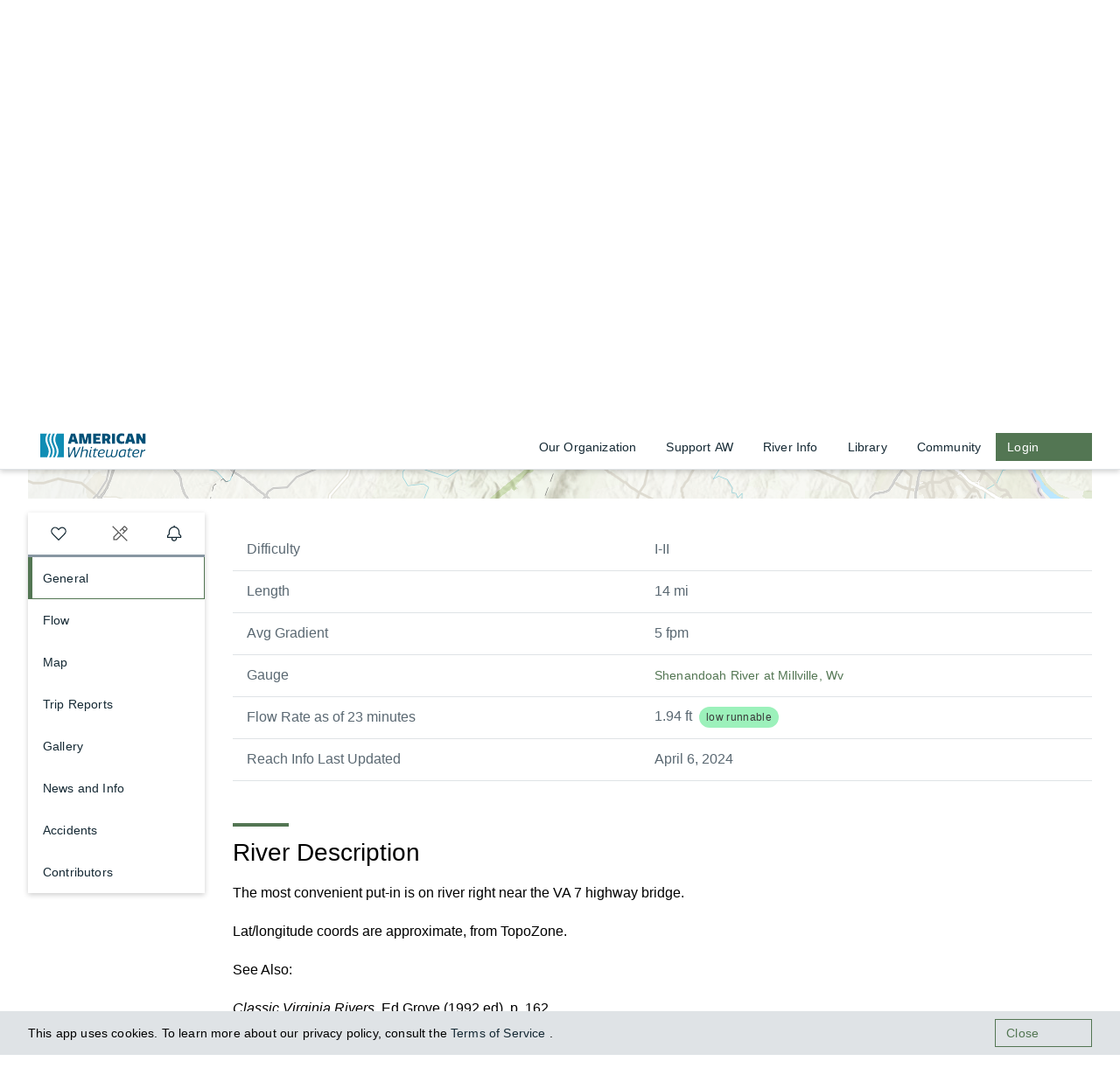

--- FILE ---
content_type: text/html; charset=UTF-8
request_url: https://www.americanwhitewater.org/content/River/view/river-detail/3443/main
body_size: 1235
content:
<!DOCTYPE html><html lang="en"><head><meta charset="utf-8"><meta http-equiv="X-UA-Compatible" content="IE=edge"><meta name="viewport" content="width=device-width,initial-scale=1,user-scalable=no"><meta name="keywords" content="american, whitewater, rafting, fly, fishing, water, level, river, information, conservation, kayaking"><!--[if IE]><link rel="icon" type="image/png" sizes="32x32" href="https://static-nwi.americanwhitewater.org/img/icons/favicon-32x32.png" /><![endif]--><link rel="icon" type="image/png" sizes="16x16" href="https://static-nwi.americanwhitewater.org/img/icons/favicon-16x16.png"><link rel="mask-icon" href="https://static-nwi.americanwhitewater.org/img/icons/safari-pinned-tab.svg" color="#5bbad5"><link rel="shortcut icon" href="https://static-nwi.americanwhitewater.org/img/icons/favicon.ico"><meta name="msapplication-TileColor" content="#ffffff"><meta name="msapplication-config" content="https://static-nwi.americanwhitewater.org/img/icons/browserconfig.xml"><link rel="icon" href="https://static-nwi.americanwhitewater.org/favicon.ico"><meta name="description" content="The most convenient put-in is on river right near the VA 7 highway bridge. Lat/longitude coords are approximate, from TopoZone. See Also: Classic Virginia River..." id="meta-description"><meta property="og:title" content="Shenandoah (VA 7 to Bloomery Bridge Boat Ramp WV) | American Whitewater" id="og-title"><meta property="og:description" content="The most convenient put-in is on river right near the VA 7 highway bridge. Lat/longitude coords are approximate, from TopoZone. See Also: Classic Virginia River..." id="og-description"><meta property="og:type" content="website" id="og-type"><meta property="og:url" content="" id="og-url"><meta property="og:image" content="https://static-nwi.americanwhitewater.org/nwi-share-image.png" id="og-image"><meta property="og:site_name" content="American Whitewater" id="og-site_name"><title>Shenandoah (VA 7 to Bloomery Bridge Boat Ramp WV) | American Whitewater</title><style>body {
      margin: 0;
    }</style><link href="https://static-nwi.americanwhitewater.org/js/chunk-099b717c.a4a41fe9.js" rel="prefetch"><link href="https://static-nwi.americanwhitewater.org/js/chunk-0ba7276a.681ffe77.js" rel="prefetch"><link href="https://static-nwi.americanwhitewater.org/js/chunk-16f36aee.10a84712.js" rel="prefetch"><link href="https://static-nwi.americanwhitewater.org/js/chunk-2850a5ea.2cf82936.js" rel="prefetch"><link href="https://static-nwi.americanwhitewater.org/js/chunk-2c1084a8.b4db00f4.js" rel="prefetch"><link href="https://static-nwi.americanwhitewater.org/js/chunk-2d0a3533.f721fc9b.js" rel="prefetch"><link href="https://static-nwi.americanwhitewater.org/js/chunk-2d0b1c28.7cf58a69.js" rel="prefetch"><link href="https://static-nwi.americanwhitewater.org/js/chunk-2d0ea102.1c756ebe.js" rel="prefetch"><link href="https://static-nwi.americanwhitewater.org/js/chunk-2d207933.b759253b.js" rel="prefetch"><link href="https://static-nwi.americanwhitewater.org/js/chunk-2d20881c.de19cec0.js" rel="prefetch"><link href="https://static-nwi.americanwhitewater.org/js/chunk-2d217546.fdc3029a.js" rel="prefetch"><link href="https://static-nwi.americanwhitewater.org/js/chunk-2d217c97.424f0634.js" rel="prefetch"><link href="https://static-nwi.americanwhitewater.org/js/chunk-2d225015.0238a068.js" rel="prefetch"><link href="https://static-nwi.americanwhitewater.org/js/chunk-2d230a94.f1697f74.js" rel="prefetch"><link href="https://static-nwi.americanwhitewater.org/js/chunk-2d2374e8.d3d88783.js" rel="prefetch"><link href="https://static-nwi.americanwhitewater.org/js/chunk-2fc01d8e.0cd208aa.js" rel="prefetch"><link href="https://static-nwi.americanwhitewater.org/js/chunk-4ad32121.99090489.js" rel="prefetch"><link href="https://static-nwi.americanwhitewater.org/js/chunk-4e0b5d44.0a63d5a7.js" rel="prefetch"><link href="https://static-nwi.americanwhitewater.org/js/chunk-4e13e4cf.dfe63caf.js" rel="prefetch"><link href="https://static-nwi.americanwhitewater.org/js/chunk-5691aa6a.c4f0354d.js" rel="prefetch"><link href="https://static-nwi.americanwhitewater.org/js/chunk-57977ec4.51dce94f.js" rel="prefetch"><link href="https://static-nwi.americanwhitewater.org/js/chunk-62f4d9d0.0d842edd.js" rel="prefetch"><link href="https://static-nwi.americanwhitewater.org/js/chunk-635faf1a.fcc37347.js" rel="prefetch"><link href="https://static-nwi.americanwhitewater.org/js/chunk-68bdd1d5.d8fa29c3.js" rel="prefetch"><link href="https://static-nwi.americanwhitewater.org/js/chunk-69a8631b.50959e11.js" rel="prefetch"><link href="https://static-nwi.americanwhitewater.org/js/chunk-69d28352.ec2a7dce.js" rel="prefetch"><link href="https://static-nwi.americanwhitewater.org/js/chunk-704d2be4.edc6217a.js" rel="prefetch"><link href="https://static-nwi.americanwhitewater.org/js/chunk-78a19941.0857a448.js" rel="prefetch"><link href="https://static-nwi.americanwhitewater.org/js/chunk-8225a618.ba5607d7.js" rel="prefetch"><link href="https://static-nwi.americanwhitewater.org/js/chunk-a5ffcec4.e59aa6f8.js" rel="prefetch"><link href="https://static-nwi.americanwhitewater.org/js/chunk-b17f3704.b862b561.js" rel="prefetch"><link href="https://static-nwi.americanwhitewater.org/js/chunk-b8e23ac8.3cd942ad.js" rel="prefetch"><link href="https://static-nwi.americanwhitewater.org/js/chunk-cb0b0a56.65d78b61.js" rel="prefetch"><link href="https://static-nwi.americanwhitewater.org/js/chunk-dc084758.a0e96cb9.js" rel="prefetch"><link href="https://static-nwi.americanwhitewater.org/js/chunk-f70ed256.d0048d68.js" rel="prefetch"><link href="https://static-nwi.americanwhitewater.org/js/app.c12e0268.js" rel="preload" as="script"><link rel="icon" type="image/png" sizes="32x32" href="https://static-nwi.americanwhitewater.org/img/icons/favicon-32x32.png?v=672579687"><link rel="icon" type="image/png" sizes="16x16" href="https://static-nwi.americanwhitewater.org/img/icons/favicon-16x16.png?v=672579687"><link rel="manifest" href="https://static-nwi.americanwhitewater.org/manifest.json?v=672579687"><meta name="theme-color" content="#5a6872"><meta name="apple-mobile-web-app-capable" content="yes"><meta name="apple-mobile-web-app-status-bar-style" content="black"><meta name="apple-mobile-web-app-title" content="American Whitewater"><link rel="apple-touch-icon" href="https://static-nwi.americanwhitewater.org/img/icons/apple-touch-icon-152x152.png?v=672579687"><link rel="mask-icon" href="https://static-nwi.americanwhitewater.org/img/icons/safari-pinned-tab.svg?v=672579687" color="#5a6872"><meta name="msapplication-TileImage" content="https://static-nwi.americanwhitewater.org/img/icons/msapplication-icon-144x144.png?v=672579687"><meta name="msapplication-TileColor" content="#FFFFFF"><link rel="canonical" href="https://www.americanwhitewater.org/content/River/view/river-detail/3443/main"></head><body><noscript><h1 style="font-family: Arial, Helvetica, sans-serif;">Error</h1><p style="font-family: Arial, Helvetica, sans-serif;">The American Whitewater app requires Javascript to run properly. Please enable Javascript to continue.</p></noscript><script src="https://static-nwi.americanwhitewater.org/js/app.c12e0268.js"></script></body></html>

--- FILE ---
content_type: application/javascript
request_url: https://static-nwi.americanwhitewater.org/js/chunk-2fc01d8e.0cd208aa.js
body_size: 8292
content:
(window.spa_wh2o_vue=window.spa_wh2o_vue||[]).push([["chunk-2fc01d8e"],{1038:function(t,r,e){"use strict";var n=e("d30b"),i=e("4703"),o=e("370b");var a=function(t){if(!t)throw new Error("geojson is required");var r=[];return Object(o.flattenEach)(t,(function(t){!function(t,r){var e=[],o=t.geometry;if(null!==o){switch(o.type){case"Polygon":e=Object(i.c)(o);break;case"LineString":e=[Object(i.c)(o)]}e.forEach((function(e){(function(t,r){var e=[];return t.reduce((function(t,i){var o,a,s,h,u,c,l=Object(n.lineString)([t,i],r);return l.bbox=(a=i,s=(o=t)[0],h=o[1],u=a[0],c=a[1],[s<u?s:u,h<c?h:c,s>u?s:u,h>c?h:c]),e.push(l),i})),e})(e,t.properties).forEach((function(t){t.id=r.length,r.push(t)}))}))}}(t,r)})),Object(n.featureCollection)(r)},s=e("6991"),h=e.n(s);function u(t,r){var e=Object(i.c)(t),o=Object(i.c)(r);if(2!==e.length)throw new Error("<intersects> line1 must only contain 2 coordinates");if(2!==o.length)throw new Error("<intersects> line2 must only contain 2 coordinates");var a=e[0][0],s=e[0][1],h=e[1][0],u=e[1][1],c=o[0][0],l=o[0][1],f=o[1][0],p=o[1][1],d=(p-l)*(h-a)-(f-c)*(u-s),m=(f-c)*(s-l)-(p-l)*(a-c),g=(h-a)*(s-l)-(u-s)*(a-c);if(0===d)return null;var y=m/d,b=g/d;if(y>=0&&y<=1&&b>=0&&b<=1){var v=a+y*(h-a),x=s+y*(u-s);return Object(n.point)([v,x])}return null}r.a=function(t,r){var e={},s=[];if("LineString"===t.type&&(t=Object(n.feature)(t)),"LineString"===r.type&&(r=Object(n.feature)(r)),"Feature"===t.type&&"Feature"===r.type&&null!==t.geometry&&null!==r.geometry&&"LineString"===t.geometry.type&&"LineString"===r.geometry.type&&2===t.geometry.coordinates.length&&2===r.geometry.coordinates.length){var c=u(t,r);return c&&s.push(c),Object(n.featureCollection)(s)}var l=h()();return l.load(a(r)),Object(o.featureEach)(a(t),(function(t){Object(o.featureEach)(l.search(t),(function(r){var n=u(t,r);if(n){var o=Object(i.c)(n).join(",");e[o]||(e[o]=!0,s.push(n))}}))})),Object(n.featureCollection)(s)}},"25a5":function(t,r,e){t.exports=function(){"use strict";function t(t,n,i,o,a){!function t(e,n,i,o,a){for(;o>i;){if(o-i>600){var s=o-i+1,h=n-i+1,u=Math.log(s),c=.5*Math.exp(2*u/3),l=.5*Math.sqrt(u*c*(s-c)/s)*(h-s/2<0?-1:1);t(e,n,Math.max(i,Math.floor(n-h*c/s+l)),Math.min(o,Math.floor(n+(s-h)*c/s+l)),a)}var f=e[n],p=i,d=o;for(r(e,i,n),a(e[o],f)>0&&r(e,i,o);p<d;){for(r(e,p,d),p++,d--;a(e[p],f)<0;)p++;for(;a(e[d],f)>0;)d--}0===a(e[i],f)?r(e,i,d):r(e,++d,o),d<=n&&(i=d+1),n<=d&&(o=d-1)}}(t,n,i||0,o||t.length-1,a||e)}function r(t,r,e){var n=t[r];t[r]=t[e],t[e]=n}function e(t,r){return t<r?-1:t>r?1:0}var n=function(t){void 0===t&&(t=9),this._maxEntries=Math.max(4,t),this._minEntries=Math.max(2,Math.ceil(.4*this._maxEntries)),this.clear()};function i(t,r,e){if(!e)return r.indexOf(t);for(var n=0;n<r.length;n++)if(e(t,r[n]))return n;return-1}function o(t,r){a(t,0,t.children.length,r,t)}function a(t,r,e,n,i){i||(i=d(null)),i.minX=1/0,i.minY=1/0,i.maxX=-1/0,i.maxY=-1/0;for(var o=r;o<e;o++){var a=t.children[o];s(i,t.leaf?n(a):a)}return i}function s(t,r){return t.minX=Math.min(t.minX,r.minX),t.minY=Math.min(t.minY,r.minY),t.maxX=Math.max(t.maxX,r.maxX),t.maxY=Math.max(t.maxY,r.maxY),t}function h(t,r){return t.minX-r.minX}function u(t,r){return t.minY-r.minY}function c(t){return(t.maxX-t.minX)*(t.maxY-t.minY)}function l(t){return t.maxX-t.minX+(t.maxY-t.minY)}function f(t,r){return t.minX<=r.minX&&t.minY<=r.minY&&r.maxX<=t.maxX&&r.maxY<=t.maxY}function p(t,r){return r.minX<=t.maxX&&r.minY<=t.maxY&&r.maxX>=t.minX&&r.maxY>=t.minY}function d(t){return{children:t,height:1,leaf:!0,minX:1/0,minY:1/0,maxX:-1/0,maxY:-1/0}}function m(r,e,n,i,o){for(var a=[e,n];a.length;)if(!((n=a.pop())-(e=a.pop())<=i)){var s=e+Math.ceil((n-e)/i/2)*i;t(r,s,e,n,o),a.push(e,s,s,n)}}return n.prototype.all=function(){return this._all(this.data,[])},n.prototype.search=function(t){var r=this.data,e=[];if(!p(t,r))return e;for(var n=this.toBBox,i=[];r;){for(var o=0;o<r.children.length;o++){var a=r.children[o],s=r.leaf?n(a):a;p(t,s)&&(r.leaf?e.push(a):f(t,s)?this._all(a,e):i.push(a))}r=i.pop()}return e},n.prototype.collides=function(t){var r=this.data;if(!p(t,r))return!1;for(var e=[];r;){for(var n=0;n<r.children.length;n++){var i=r.children[n],o=r.leaf?this.toBBox(i):i;if(p(t,o)){if(r.leaf||f(t,o))return!0;e.push(i)}}r=e.pop()}return!1},n.prototype.load=function(t){if(!t||!t.length)return this;if(t.length<this._minEntries){for(var r=0;r<t.length;r++)this.insert(t[r]);return this}var e=this._build(t.slice(),0,t.length-1,0);if(this.data.children.length)if(this.data.height===e.height)this._splitRoot(this.data,e);else{if(this.data.height<e.height){var n=this.data;this.data=e,e=n}this._insert(e,this.data.height-e.height-1,!0)}else this.data=e;return this},n.prototype.insert=function(t){return t&&this._insert(t,this.data.height-1),this},n.prototype.clear=function(){return this.data=d([]),this},n.prototype.remove=function(t,r){if(!t)return this;for(var e,n,o,a=this.data,s=this.toBBox(t),h=[],u=[];a||h.length;){if(a||(a=h.pop(),n=h[h.length-1],e=u.pop(),o=!0),a.leaf){var c=i(t,a.children,r);if(-1!==c)return a.children.splice(c,1),h.push(a),this._condense(h),this}o||a.leaf||!f(a,s)?n?(e++,a=n.children[e],o=!1):a=null:(h.push(a),u.push(e),e=0,n=a,a=a.children[0])}return this},n.prototype.toBBox=function(t){return t},n.prototype.compareMinX=function(t,r){return t.minX-r.minX},n.prototype.compareMinY=function(t,r){return t.minY-r.minY},n.prototype.toJSON=function(){return this.data},n.prototype.fromJSON=function(t){return this.data=t,this},n.prototype._all=function(t,r){for(var e=[];t;)t.leaf?r.push.apply(r,t.children):e.push.apply(e,t.children),t=e.pop();return r},n.prototype._build=function(t,r,e,n){var i,a=e-r+1,s=this._maxEntries;if(a<=s)return o(i=d(t.slice(r,e+1)),this.toBBox),i;n||(n=Math.ceil(Math.log(a)/Math.log(s)),s=Math.ceil(a/Math.pow(s,n-1))),(i=d([])).leaf=!1,i.height=n;var h=Math.ceil(a/s),u=h*Math.ceil(Math.sqrt(s));m(t,r,e,u,this.compareMinX);for(var c=r;c<=e;c+=u){var l=Math.min(c+u-1,e);m(t,c,l,h,this.compareMinY);for(var f=c;f<=l;f+=h){var p=Math.min(f+h-1,l);i.children.push(this._build(t,f,p,n-1))}}return o(i,this.toBBox),i},n.prototype._chooseSubtree=function(t,r,e,n){for(;n.push(r),!r.leaf&&n.length-1!==e;){for(var i=1/0,o=1/0,a=void 0,s=0;s<r.children.length;s++){var h=r.children[s],u=c(h),l=(f=t,p=h,(Math.max(p.maxX,f.maxX)-Math.min(p.minX,f.minX))*(Math.max(p.maxY,f.maxY)-Math.min(p.minY,f.minY))-u);l<o?(o=l,i=u<i?u:i,a=h):l===o&&u<i&&(i=u,a=h)}r=a||r.children[0]}var f,p;return r},n.prototype._insert=function(t,r,e){var n=e?t:this.toBBox(t),i=[],o=this._chooseSubtree(n,this.data,r,i);for(o.children.push(t),s(o,n);r>=0&&i[r].children.length>this._maxEntries;)this._split(i,r),r--;this._adjustParentBBoxes(n,i,r)},n.prototype._split=function(t,r){var e=t[r],n=e.children.length,i=this._minEntries;this._chooseSplitAxis(e,i,n);var a=this._chooseSplitIndex(e,i,n),s=d(e.children.splice(a,e.children.length-a));s.height=e.height,s.leaf=e.leaf,o(e,this.toBBox),o(s,this.toBBox),r?t[r-1].children.push(s):this._splitRoot(e,s)},n.prototype._splitRoot=function(t,r){this.data=d([t,r]),this.data.height=t.height+1,this.data.leaf=!1,o(this.data,this.toBBox)},n.prototype._chooseSplitIndex=function(t,r,e){for(var n,i,o,s,h,u,l,f=1/0,p=1/0,d=r;d<=e-r;d++){var m=a(t,0,d,this.toBBox),g=a(t,d,e,this.toBBox),y=(i=m,o=g,s=Math.max(i.minX,o.minX),h=Math.max(i.minY,o.minY),u=Math.min(i.maxX,o.maxX),l=Math.min(i.maxY,o.maxY),Math.max(0,u-s)*Math.max(0,l-h)),b=c(m)+c(g);y<f?(f=y,n=d,p=b<p?b:p):y===f&&b<p&&(p=b,n=d)}return n||e-r},n.prototype._chooseSplitAxis=function(t,r,e){var n=t.leaf?this.compareMinX:h,i=t.leaf?this.compareMinY:u;this._allDistMargin(t,r,e,n)<this._allDistMargin(t,r,e,i)&&t.children.sort(n)},n.prototype._allDistMargin=function(t,r,e,n){t.children.sort(n);for(var i=this.toBBox,o=a(t,0,r,i),h=a(t,e-r,e,i),u=l(o)+l(h),c=r;c<e-r;c++){var f=t.children[c];s(o,t.leaf?i(f):f),u+=l(o)}for(var p=e-r-1;p>=r;p--){var d=t.children[p];s(h,t.leaf?i(d):d),u+=l(h)}return u},n.prototype._adjustParentBBoxes=function(t,r,e){for(var n=e;n>=0;n--)s(r[n],t)},n.prototype._condense=function(t){for(var r=t.length-1,e=void 0;r>=0;r--)0===t[r].children.length?r>0?(e=t[r-1].children).splice(e.indexOf(t[r]),1):this.clear():o(t[r],this.toBBox)},n}()},4227:function(t,r,e){"use strict";var n=e("4703"),i=e("d30b");r.a=function(t,r,e){void 0===e&&(e={});var o=Object(n.b)(t),a=Object(n.b)(r),s=Object(i.degreesToRadians)(a[1]-o[1]),h=Object(i.degreesToRadians)(a[0]-o[0]),u=Object(i.degreesToRadians)(o[1]),c=Object(i.degreesToRadians)(a[1]),l=Math.pow(Math.sin(s/2),2)+Math.pow(Math.sin(h/2),2)*Math.cos(u)*Math.cos(c);return Object(i.radiansToLength)(2*Math.atan2(Math.sqrt(l),Math.sqrt(1-l)),e.units)}},4703:function(t,r,e){"use strict";e.d(r,"b",(function(){return n})),e.d(r,"c",(function(){return i})),e.d(r,"a",(function(){return o})),e.d(r,"d",(function(){return a}));e("d30b");function n(t){if(!t)throw new Error("coord is required");if(!Array.isArray(t)){if("Feature"===t.type&&null!==t.geometry&&"Point"===t.geometry.type)return t.geometry.coordinates;if("Point"===t.type)return t.coordinates}if(Array.isArray(t)&&t.length>=2&&!Array.isArray(t[0])&&!Array.isArray(t[1]))return t;throw new Error("coord must be GeoJSON Point or an Array of numbers")}function i(t){if(Array.isArray(t))return t;if("Feature"===t.type){if(null!==t.geometry)return t.geometry.coordinates}else if(t.coordinates)return t.coordinates;throw new Error("coords must be GeoJSON Feature, Geometry Object or an Array")}function o(t,r,e){if(!t)throw new Error("No feature passed");if(!e)throw new Error(".featureOf() requires a name");if(!t||"Feature"!==t.type||!t.geometry)throw new Error("Invalid input to "+e+", Feature with geometry required");if(!t.geometry||t.geometry.type!==r)throw new Error("Invalid input to "+e+": must be a "+r+", given "+t.geometry.type)}function a(t){return"Feature"===t.type?t.geometry:t}},"503f":function(t,r,e){"use strict";var n=e("4703");function i(t,r,e,n,i){var o=e[0],a=e[1],s=t[0],h=t[1],u=r[0],c=r[1],l=u-s,f=c-h,p=(e[0]-s)*f-(e[1]-h)*l;if(null!==i){if(Math.abs(p)>i)return!1}else if(0!==p)return!1;return n?"start"===n?Math.abs(l)>=Math.abs(f)?l>0?s<o&&o<=u:u<=o&&o<s:f>0?h<a&&a<=c:c<=a&&a<h:"end"===n?Math.abs(l)>=Math.abs(f)?l>0?s<=o&&o<u:u<o&&o<=s:f>0?h<=a&&a<c:c<a&&a<=h:"both"===n&&(Math.abs(l)>=Math.abs(f)?l>0?s<o&&o<u:u<o&&o<s:f>0?h<a&&a<c:c<a&&a<h):Math.abs(l)>=Math.abs(f)?l>0?s<=o&&o<=u:u<=o&&o<=s:f>0?h<=a&&a<=c:c<=a&&a<=h}r.a=function(t,r,e){void 0===e&&(e={});for(var o=Object(n.b)(t),a=Object(n.c)(r),s=0;s<a.length-1;s++){var h=!1;if(e.ignoreEndVertices&&(0===s&&(h="start"),s===a.length-2&&(h="end"),0===s&&s+1===a.length-1&&(h="both")),i(a[s],a[s+1],o,h,void 0===e.epsilon?null:e.epsilon))return!0}return!1}},6369:function(t,r,e){"use strict";e.d(r,"a",(function(){return o}));var n=e("4227"),i=e("370b");function o(t,r){return void 0===r&&(r={}),Object(i.segmentReduce)(t,(function(t,e){var i=e.geometry.coordinates;return t+Object(n.a)(i[0],i[1],r)}),0)}},6991:function(t,r,e){var n=e("25a5"),i=e("d30b"),o=e("370b"),a=e("5568").default,s=o.featureEach,h=(o.coordEach,i.polygon,i.featureCollection);function u(t){var r=new n(t);return r.insert=function(t){if("Feature"!==t.type)throw new Error("invalid feature");return t.bbox=t.bbox?t.bbox:a(t),n.prototype.insert.call(this,t)},r.load=function(t){var r=[];return Array.isArray(t)?t.forEach((function(t){if("Feature"!==t.type)throw new Error("invalid features");t.bbox=t.bbox?t.bbox:a(t),r.push(t)})):s(t,(function(t){if("Feature"!==t.type)throw new Error("invalid features");t.bbox=t.bbox?t.bbox:a(t),r.push(t)})),n.prototype.load.call(this,r)},r.remove=function(t,r){if("Feature"!==t.type)throw new Error("invalid feature");return t.bbox=t.bbox?t.bbox:a(t),n.prototype.remove.call(this,t,r)},r.clear=function(){return n.prototype.clear.call(this)},r.search=function(t){var r=n.prototype.search.call(this,this.toBBox(t));return h(r)},r.collides=function(t){return n.prototype.collides.call(this,this.toBBox(t))},r.all=function(){var t=n.prototype.all.call(this);return h(t)},r.toJSON=function(){return n.prototype.toJSON.call(this)},r.fromJSON=function(t){return n.prototype.fromJSON.call(this,t)},r.toBBox=function(t){var r;if(t.bbox)r=t.bbox;else if(Array.isArray(t)&&4===t.length)r=t;else if(Array.isArray(t)&&6===t.length)r=[t[0],t[1],t[3],t[4]];else if("Feature"===t.type)r=a(t);else{if("FeatureCollection"!==t.type)throw new Error("invalid geojson");r=a(t)}return{minX:r[0],minY:r[1],maxX:r[2],maxY:r[3]}},r}t.exports=u,t.exports.default=u},"7ceb":function(t,r,e){"use strict";var n={meters:6371008.8,metres:6371008.8,millimeters:6371008800,millimetres:6371008800,centimeters:637100880,centimetres:637100880,kilometers:6371.0088,kilometres:6371.0088,miles:3958.761333810546,nauticalmiles:6371008.8/1852,inches:6371008.8*39.37,yards:6371008.8/1.0936,feet:20902260.511392,radians:1,degrees:6371008.8/111325};function i(t,r,e){if(!p(e=e||{}))throw new Error("options is invalid");var n=e.bbox,i=e.id;if(void 0===t)throw new Error("geometry is required");if(r&&r.constructor!==Object)throw new Error("properties must be an Object");n&&d(n),i&&m(i);var o={type:"Feature"};return i&&(o.id=i),n&&(o.bbox=n),o.properties=r||{},o.geometry=t,o}function o(t,r,e){if(!t)throw new Error("coordinates is required");if(!Array.isArray(t))throw new Error("coordinates must be an Array");if(t.length<2)throw new Error("coordinates must be at least 2 numbers long");if(!f(t[0])||!f(t[1]))throw new Error("coordinates must contain numbers");return i({type:"Point",coordinates:t},r,e)}function a(t,r,e){if(!t)throw new Error("coordinates is required");if(t.length<2)throw new Error("coordinates must be an array of two or more positions");if(!f(t[0][1])||!f(t[0][1]))throw new Error("coordinates must contain numbers");return i({type:"LineString",coordinates:t},r,e)}function s(t,r){if(!p(r=r||{}))throw new Error("options is invalid");var e=r.bbox,n=r.id;if(!t)throw new Error("No features passed");if(!Array.isArray(t))throw new Error("features must be an Array");e&&d(e),n&&m(n);var i={type:"FeatureCollection"};return n&&(i.id=n),e&&(i.bbox=e),i.features=t,i}function h(t,r){if(null==t)throw new Error("radians is required");if(r&&"string"!=typeof r)throw new Error("units must be a string");var e=n[r||"kilometers"];if(!e)throw new Error(r+" units is invalid");return t*e}function u(t,r){if(null==t)throw new Error("distance is required");if(r&&"string"!=typeof r)throw new Error("units must be a string");var e=n[r||"kilometers"];if(!e)throw new Error(r+" units is invalid");return t/e}function c(t){if(null==t)throw new Error("radians is required");return 180*(t%(2*Math.PI))/Math.PI}function l(t){if(null==t)throw new Error("degrees is required");return t%360*Math.PI/180}function f(t){return!isNaN(t)&&null!==t&&!Array.isArray(t)}function p(t){return!!t&&t.constructor===Object}function d(t){if(!t)throw new Error("bbox is required");if(!Array.isArray(t))throw new Error("bbox must be an Array");if(4!==t.length&&6!==t.length)throw new Error("bbox must be an Array of 4 or 6 numbers");t.forEach((function(t){if(!f(t))throw new Error("bbox must only contain numbers")}))}function m(t){if(!t)throw new Error("id is required");if(-1===["string","number"].indexOf(typeof t))throw new Error("id must be a number or a string")}function g(t){if(!t)throw new Error("coord is required");if("Feature"===t.type&&null!==t.geometry&&"Point"===t.geometry.type)return t.geometry.coordinates;if("Point"===t.type)return t.coordinates;if(Array.isArray(t)&&t.length>=2&&void 0===t[0].length&&void 0===t[1].length)return t;throw new Error("coord must be GeoJSON Point or an Array of numbers")}function y(t){if(!t)throw new Error("coords is required");if("Feature"===t.type&&null!==t.geometry)return t.geometry.coordinates;if(t.coordinates)return t.coordinates;if(Array.isArray(t))return t;throw new Error("coords must be GeoJSON Feature, Geometry Object or an Array")}function b(t,r,e){if(!p(e=e||{}))throw new Error("options is invalid");if(!0===e.final)return function(t,r){var e=b(r,t);return e=(e+180)%360}(t,r);var n=g(t),i=g(r),o=l(n[0]),a=l(i[0]),s=l(n[1]),h=l(i[1]),u=Math.sin(a-o)*Math.cos(h),f=Math.cos(s)*Math.sin(h)-Math.sin(s)*Math.cos(h)*Math.cos(a-o);return c(Math.atan2(u,f))}var v=b;var x=function(t,r,e){if(!p(e=e||{}))throw new Error("options is invalid");var n=e.units,i=g(t),o=g(r),a=l(o[1]-i[1]),s=l(o[0]-i[0]),u=l(i[1]),c=l(o[1]),f=Math.pow(Math.sin(a/2),2)+Math.pow(Math.sin(s/2),2)*Math.cos(u)*Math.cos(c);return h(2*Math.atan2(Math.sqrt(f),Math.sqrt(1-f)),n)};var M=function(t,r,e,n){if(!p(n=n||{}))throw new Error("options is invalid");var i=n.units,a=n.properties,s=g(t),h=l(s[0]),f=l(s[1]),d=l(e),m=u(r,i),y=Math.asin(Math.sin(f)*Math.cos(m)+Math.cos(f)*Math.sin(m)*Math.cos(d));return o([c(h+Math.atan2(Math.sin(d)*Math.sin(m)*Math.cos(f),Math.cos(m)-Math.sin(f)*Math.sin(y))),c(y)],a)};function w(t,r,e){var n=t[r];t[r]=t[e],t[e]=n}function E(t,r){return t<r?-1:t>r?1:0}var O=function(t,r,e,n,i){!function t(r,e,n,i,o){for(;i>n;){if(i-n>600){var a=i-n+1,s=e-n+1,h=Math.log(a),u=.5*Math.exp(2*h/3),c=.5*Math.sqrt(h*u*(a-u)/a)*(s-a/2<0?-1:1),l=Math.max(n,Math.floor(e-s*u/a+c)),f=Math.min(i,Math.floor(e+(a-s)*u/a+c));t(r,e,l,f,o)}var p=r[e],d=n,m=i;for(w(r,n,e),o(r[i],p)>0&&w(r,n,i);d<m;){for(w(r,d,m),d++,m--;o(r[d],p)<0;)d++;for(;o(r[m],p)>0;)m--}0===o(r[n],p)?w(r,n,m):(m++,w(r,m,i)),m<=e&&(n=m+1),e<=m&&(i=m-1)}}(t,r,e||0,n||t.length-1,i||E)};function X(t,r){if(!(this instanceof X))return new X(t,r);this._maxEntries=Math.max(4,t||9),this._minEntries=Math.max(2,Math.ceil(.4*this._maxEntries)),r&&this._initFormat(r),this.clear()}function Y(t,r,e){if(!e)return r.indexOf(t);for(var n=0;n<r.length;n++)if(e(t,r[n]))return n;return-1}function B(t,r){j(t,0,t.children.length,r,t)}function j(t,r,e,n,i){i||(i=N(null)),i.minX=1/0,i.minY=1/0,i.maxX=-1/0,i.maxY=-1/0;for(var o,a=r;a<e;a++)o=t.children[a],_(i,t.leaf?n(o):o);return i}function _(t,r){return t.minX=Math.min(t.minX,r.minX),t.minY=Math.min(t.minY,r.minY),t.maxX=Math.max(t.maxX,r.maxX),t.maxY=Math.max(t.maxY,r.maxY),t}function S(t,r){return t.minX-r.minX}function A(t,r){return t.minY-r.minY}function P(t){return(t.maxX-t.minX)*(t.maxY-t.minY)}function F(t){return t.maxX-t.minX+(t.maxY-t.minY)}function L(t,r){return t.minX<=r.minX&&t.minY<=r.minY&&r.maxX<=t.maxX&&r.maxY<=t.maxY}function q(t,r){return r.minX<=t.maxX&&r.minY<=t.maxY&&r.maxX>=t.minX&&r.maxY>=t.minY}function N(t){return{children:t,height:1,leaf:!0,minX:1/0,minY:1/0,maxX:-1/0,maxY:-1/0}}function k(t,r,e,n,i){for(var o,a=[r,e];a.length;)(e=a.pop())-(r=a.pop())<=n||(o=r+Math.ceil((e-r)/n/2)*n,O(t,o,r,e,i),a.push(r,o,o,e))}X.prototype={all:function(){return this._all(this.data,[])},search:function(t){var r=this.data,e=[],n=this.toBBox;if(!q(t,r))return e;for(var i,o,a,s,h=[];r;){for(i=0,o=r.children.length;i<o;i++)a=r.children[i],q(t,s=r.leaf?n(a):a)&&(r.leaf?e.push(a):L(t,s)?this._all(a,e):h.push(a));r=h.pop()}return e},collides:function(t){var r=this.data,e=this.toBBox;if(!q(t,r))return!1;for(var n,i,o,a,s=[];r;){for(n=0,i=r.children.length;n<i;n++)if(o=r.children[n],q(t,a=r.leaf?e(o):o)){if(r.leaf||L(t,a))return!0;s.push(o)}r=s.pop()}return!1},load:function(t){if(!t||!t.length)return this;if(t.length<this._minEntries){for(var r=0,e=t.length;r<e;r++)this.insert(t[r]);return this}var n=this._build(t.slice(),0,t.length-1,0);if(this.data.children.length)if(this.data.height===n.height)this._splitRoot(this.data,n);else{if(this.data.height<n.height){var i=this.data;this.data=n,n=i}this._insert(n,this.data.height-n.height-1,!0)}else this.data=n;return this},insert:function(t){return t&&this._insert(t,this.data.height-1),this},clear:function(){return this.data=N([]),this},remove:function(t,r){if(!t)return this;for(var e,n,i,o,a=this.data,s=this.toBBox(t),h=[],u=[];a||h.length;){if(a||(a=h.pop(),n=h[h.length-1],e=u.pop(),o=!0),a.leaf&&-1!==(i=Y(t,a.children,r)))return a.children.splice(i,1),h.push(a),this._condense(h),this;o||a.leaf||!L(a,s)?n?(e++,a=n.children[e],o=!1):a=null:(h.push(a),u.push(e),e=0,n=a,a=a.children[0])}return this},toBBox:function(t){return t},compareMinX:S,compareMinY:A,toJSON:function(){return this.data},fromJSON:function(t){return this.data=t,this},_all:function(t,r){for(var e=[];t;)t.leaf?r.push.apply(r,t.children):e.push.apply(e,t.children),t=e.pop();return r},_build:function(t,r,e,n){var i,o=e-r+1,a=this._maxEntries;if(o<=a)return B(i=N(t.slice(r,e+1)),this.toBBox),i;n||(n=Math.ceil(Math.log(o)/Math.log(a)),a=Math.ceil(o/Math.pow(a,n-1))),(i=N([])).leaf=!1,i.height=n;var s,h,u,c,l=Math.ceil(o/a),f=l*Math.ceil(Math.sqrt(a));for(k(t,r,e,f,this.compareMinX),s=r;s<=e;s+=f)for(k(t,s,u=Math.min(s+f-1,e),l,this.compareMinY),h=s;h<=u;h+=l)c=Math.min(h+l-1,u),i.children.push(this._build(t,h,c,n-1));return B(i,this.toBBox),i},_chooseSubtree:function(t,r,e,n){for(var i,o,a,s,h,u,c,l,f,p;n.push(r),!r.leaf&&n.length-1!==e;){for(c=l=1/0,i=0,o=r.children.length;i<o;i++)h=P(a=r.children[i]),f=t,p=a,(u=(Math.max(p.maxX,f.maxX)-Math.min(p.minX,f.minX))*(Math.max(p.maxY,f.maxY)-Math.min(p.minY,f.minY))-h)<l?(l=u,c=h<c?h:c,s=a):u===l&&h<c&&(c=h,s=a);r=s||r.children[0]}return r},_insert:function(t,r,e){var n=this.toBBox,i=e?t:n(t),o=[],a=this._chooseSubtree(i,this.data,r,o);for(a.children.push(t),_(a,i);r>=0&&o[r].children.length>this._maxEntries;)this._split(o,r),r--;this._adjustParentBBoxes(i,o,r)},_split:function(t,r){var e=t[r],n=e.children.length,i=this._minEntries;this._chooseSplitAxis(e,i,n);var o=this._chooseSplitIndex(e,i,n),a=N(e.children.splice(o,e.children.length-o));a.height=e.height,a.leaf=e.leaf,B(e,this.toBBox),B(a,this.toBBox),r?t[r-1].children.push(a):this._splitRoot(e,a)},_splitRoot:function(t,r){this.data=N([t,r]),this.data.height=t.height+1,this.data.leaf=!1,B(this.data,this.toBBox)},_chooseSplitIndex:function(t,r,e){var n,i,o,a,s,h,u,c,l,f,p,d,m,g;for(h=u=1/0,n=r;n<=e-r;n++)i=j(t,0,n,this.toBBox),o=j(t,n,e,this.toBBox),l=i,f=o,p=void 0,d=void 0,m=void 0,g=void 0,p=Math.max(l.minX,f.minX),d=Math.max(l.minY,f.minY),m=Math.min(l.maxX,f.maxX),g=Math.min(l.maxY,f.maxY),a=Math.max(0,m-p)*Math.max(0,g-d),s=P(i)+P(o),a<h?(h=a,c=n,u=s<u?s:u):a===h&&s<u&&(u=s,c=n);return c},_chooseSplitAxis:function(t,r,e){var n=t.leaf?this.compareMinX:S,i=t.leaf?this.compareMinY:A;this._allDistMargin(t,r,e,n)<this._allDistMargin(t,r,e,i)&&t.children.sort(n)},_allDistMargin:function(t,r,e,n){t.children.sort(n);var i,o,a=this.toBBox,s=j(t,0,r,a),h=j(t,e-r,e,a),u=F(s)+F(h);for(i=r;i<e-r;i++)o=t.children[i],_(s,t.leaf?a(o):o),u+=F(s);for(i=e-r-1;i>=r;i--)o=t.children[i],_(h,t.leaf?a(o):o),u+=F(h);return u},_adjustParentBBoxes:function(t,r,e){for(var n=e;n>=0;n--)_(r[n],t)},_condense:function(t){for(var r,e=t.length-1;e>=0;e--)0===t[e].children.length?e>0?(r=t[e-1].children).splice(r.indexOf(t[e]),1):this.clear():B(t[e],this.toBBox)},_initFormat:function(t){var r=["return a"," - b",";"];this.compareMinX=new Function("a","b",r.join(t[0])),this.compareMinY=new Function("a","b",r.join(t[1])),this.toBBox=new Function("a","return {minX: a"+t[0]+", minY: a"+t[1]+", maxX: a"+t[2]+", maxY: a"+t[3]+"};")}};var R=X;function T(t,r,e){if(null!==t)for(var n,i,o,a,s,h,u,c,l=0,f=0,p=t.type,d="FeatureCollection"===p,m="Feature"===p,g=d?t.features.length:1,y=0;y<g;y++){s=(c=!!(u=d?t.features[y].geometry:m?t.geometry:t)&&"GeometryCollection"===u.type)?u.geometries.length:1;for(var b=0;b<s;b++){var v=0,x=0;if(null!==(a=c?u.geometries[b]:u)){h=a.coordinates;var M=a.type;switch(l=!e||"Polygon"!==M&&"MultiPolygon"!==M?0:1,M){case null:break;case"Point":if(!1===r(h,f,y,v,x))return!1;f++,v++;break;case"LineString":case"MultiPoint":for(n=0;n<h.length;n++){if(!1===r(h[n],f,y,v,x))return!1;f++,"MultiPoint"===M&&v++}"LineString"===M&&v++;break;case"Polygon":case"MultiLineString":for(n=0;n<h.length;n++){for(i=0;i<h[n].length-l;i++){if(!1===r(h[n][i],f,y,v,x))return!1;f++}"MultiLineString"===M&&v++,"Polygon"===M&&x++}"Polygon"===M&&v++;break;case"MultiPolygon":for(n=0;n<h.length;n++){for("MultiPolygon"===M&&(x=0),i=0;i<h[n].length;i++){for(o=0;o<h[n][i].length-l;o++){if(!1===r(h[n][i][o],f,y,v,x))return!1;f++}x++}v++}break;case"GeometryCollection":for(n=0;n<a.geometries.length;n++)if(!1===T(a.geometries[n],r,e))return!1;break;default:throw new Error("Unknown Geometry Type")}}}}}function J(t,r){if("Feature"===t.type)r(t,0);else if("FeatureCollection"===t.type)for(var e=0;e<t.features.length&&!1!==r(t.features[e],e);e++);}function C(t,r){var e,n,i,o,a,s,h,u,c,l,f=0,p="FeatureCollection"===t.type,d="Feature"===t.type,m=p?t.features.length:1;for(e=0;e<m;e++){for(s=p?t.features[e].geometry:d?t.geometry:t,u=p?t.features[e].properties:d?t.properties:{},c=p?t.features[e].bbox:d?t.bbox:void 0,l=p?t.features[e].id:d?t.id:void 0,a=(h=!!s&&"GeometryCollection"===s.type)?s.geometries.length:1,i=0;i<a;i++)if(null!==(o=h?s.geometries[i]:s))switch(o.type){case"Point":case"LineString":case"MultiPoint":case"Polygon":case"MultiLineString":case"MultiPolygon":if(!1===r(o,f,u,c,l))return!1;break;case"GeometryCollection":for(n=0;n<o.geometries.length;n++)if(!1===r(o.geometries[n],f,u,c,l))return!1;break;default:throw new Error("Unknown Geometry Type")}else if(!1===r(null,f,u,c,l))return!1;f++}}function G(t,r){C(t,(function(t,e,n,o,a){var s,h=null===t?null:t.type;switch(h){case null:case"Point":case"LineString":case"Polygon":return!1!==r(i(t,n,{bbox:o,id:a}),e,0)&&void 0}switch(h){case"MultiPoint":s="Point";break;case"MultiLineString":s="LineString";break;case"MultiPolygon":s="Polygon"}for(var u=0;u<t.coordinates.length;u++){var c=t.coordinates[u];if(!1===r(i({type:s,coordinates:c},n),e,u))return!1}}))}function D(t){var r=[t[0],t[1]],e=[t[0],t[3]],n=[t[2],t[3]];return{type:"Feature",bbox:t,properties:{},geometry:{type:"Polygon",coordinates:[[r,[t[2],t[1]],n,e,r]]}}}function I(t){var r=[1/0,1/0,-1/0,-1/0];return T(t,(function(t){r[0]>t[0]&&(r[0]=t[0]),r[1]>t[1]&&(r[1]=t[1]),r[2]<t[0]&&(r[2]=t[0]),r[3]<t[1]&&(r[3]=t[1])})),r}var U=function(t){var r=R(t);return r.insert=function(t){if(Array.isArray(t)){var r=t;(t=D(r)).bbox=r}else t.bbox=t.bbox?t.bbox:I(t);return R.prototype.insert.call(this,t)},r.load=function(t){var r=[];return Array.isArray(t)?t.forEach((function(t){var e=D(t);e.bbox=t,r.push(e)})):J(t,(function(t){t.bbox=t.bbox?t.bbox:I(t),r.push(t)})),R.prototype.load.call(this,r)},r.remove=function(t){if(Array.isArray(t)){var r=t;(t=D(r)).bbox=r}return R.prototype.remove.call(this,t)},r.clear=function(){return R.prototype.clear.call(this)},r.search=function(t){return{type:"FeatureCollection",features:R.prototype.search.call(this,this.toBBox(t))}},r.collides=function(t){return R.prototype.collides.call(this,this.toBBox(t))},r.all=function(){return{type:"FeatureCollection",features:R.prototype.all.call(this)}},r.toJSON=function(){return R.prototype.toJSON.call(this)},r.fromJSON=function(t){return R.prototype.fromJSON.call(this,t)},r.toBBox=function(t){var r;return{minX:(r=t.bbox?t.bbox:Array.isArray(t)&&4===t.length?t:I(t))[0],minY:r[1],maxX:r[2],maxY:r[3]}},r};var V=function(t){if(!t)throw new Error("geojson is required");var r=[];return G(t,(function(t){!function(t,r){var e=[],n=t.geometry;switch(n.type){case"Polygon":e=y(n);break;case"LineString":e=[y(n)]}e.forEach((function(e){(function(t,r){var e=[];return t.reduce((function(t,n){var i,o,s,h,u,c,l=a([t,n],r);return l.bbox=(o=n,s=(i=t)[0],h=i[1],u=o[0],c=o[1],[s<u?s:u,h<c?h:c,s>u?s:u,h>c?h:c]),e.push(l),n})),e})(e,t.properties).forEach((function(t){t.id=r.length,r.push(t)}))}))}(t,r)})),s(r)};function z(t,r){var e=y(t),n=y(r);if(2!==e.length)throw new Error("<intersects> line1 must only contain 2 coordinates");if(2!==n.length)throw new Error("<intersects> line2 must only contain 2 coordinates");var i=e[0][0],a=e[0][1],s=e[1][0],h=e[1][1],u=n[0][0],c=n[0][1],l=n[1][0],f=n[1][1],p=(f-c)*(s-i)-(l-u)*(h-a),d=(l-u)*(a-c)-(f-c)*(i-u),m=(s-i)*(a-c)-(h-a)*(i-u);if(0===p)return null;var g=d/p,b=m/p;return g>=0&&g<=1&&b>=0&&b<=1?o([i+g*(s-i),a+g*(h-a)]):null}var H=function(t,r){var e={},n=[];if("LineString"===t.type&&(t=i(t)),"LineString"===r.type&&(r=i(r)),"Feature"===t.type&&"Feature"===r.type&&"LineString"===t.geometry.type&&"LineString"===r.geometry.type&&2===t.geometry.coordinates.length&&2===r.geometry.coordinates.length){var o=z(t,r);return o&&n.push(o),s(n)}var a=U();return a.load(V(r)),J(V(t),(function(t){J(a.search(t),(function(r){var i=z(t,r);if(i){var o=y(i).join(",");e[o]||(e[o]=!0,n.push(i))}}))})),s(n)};var K=function(t,r,e){if(!p(e=e||{}))throw new Error("options is invalid");var n=t.geometry?t.geometry.type:t.type;if("LineString"!==n&&"MultiLineString"!==n)throw new Error("lines must be LineString or MultiLineString");var i=o([1/0,1/0],{dist:1/0}),s=0;return G(t,(function(t){for(var n=y(t),h=0;h<n.length-1;h++){var u=o(n[h]);u.properties.dist=x(r,u,e);var c=o(n[h+1]);c.properties.dist=x(r,c,e);var l=x(u,c,e),f=Math.max(u.properties.dist,c.properties.dist),p=v(u,c),d=M(r,f,p+90,e),m=M(r,f,p-90,e),g=H(a([d.geometry.coordinates,m.geometry.coordinates]),a([u.geometry.coordinates,c.geometry.coordinates])),b=null;g.features.length>0&&((b=g.features[0]).properties.dist=x(r,b,e),b.properties.location=s+x(u,b,e)),u.properties.dist<i.properties.dist&&((i=u).properties.index=h,i.properties.location=s),c.properties.dist<i.properties.dist&&((i=c).properties.index=h+1,i.properties.location=s+l),b&&b.properties.dist<i.properties.dist&&((i=b).properties.index=h),s+=l}})),i};r.a=function(t,r,e){var n=y(e);if("LineString"!==function(t,r){if(!t)throw new Error((r||"geojson")+" is required");if(t.geometry&&t.geometry.type)return t.geometry.type;if(t.type)return t.type;throw new Error((r||"geojson")+" is invalid")}(e))throw new Error("line must be a LineString");for(var i,o=K(e,t),s=K(e,r),h=[(i=o.properties.index<=s.properties.index?[o,s]:[s,o])[0].geometry.coordinates],u=i[0].properties.index+1;u<i[1].properties.index+1;u++)h.push(n[u]);return h.push(i[1].geometry.coordinates),a(h,e.properties)}},aff7:function(t,r,e){"use strict";e.d(r,"a",(function(){return o}));var n=e("d30b"),i=e("4703");function o(t,r,e,o){void 0===o&&(o={});var a=Object(i.b)(t),s=Object(n.degreesToRadians)(a[0]),h=Object(n.degreesToRadians)(a[1]),u=Object(n.degreesToRadians)(e),c=Object(n.lengthToRadians)(r,o.units),l=Math.asin(Math.sin(h)*Math.cos(c)+Math.cos(h)*Math.sin(c)*Math.cos(u)),f=s+Math.atan2(Math.sin(u)*Math.sin(c)*Math.cos(h),Math.cos(c)-Math.sin(h)*Math.sin(l)),p=Object(n.radiansToDegrees)(f),d=Object(n.radiansToDegrees)(l);return Object(n.point)([p,d],o.properties)}},d1e6:function(t,r,e){"use strict";e.d(r,"a",(function(){return o}));var n=e("d30b"),i=e("4703");function o(t,r,e){if(void 0===e&&(e={}),!0===e.final)return function(t,r){var e=o(r,t);return e=(e+180)%360}(t,r);var a=Object(i.b)(t),s=Object(i.b)(r),h=Object(n.degreesToRadians)(a[0]),u=Object(n.degreesToRadians)(s[0]),c=Object(n.degreesToRadians)(a[1]),l=Object(n.degreesToRadians)(s[1]),f=Math.sin(u-h)*Math.cos(l),p=Math.cos(c)*Math.sin(l)-Math.sin(c)*Math.cos(l)*Math.cos(u-h);return Object(n.radiansToDegrees)(Math.atan2(f,p))}},e0b8:function(t,r,e){"use strict";var n=e("d1e6"),i=e("4227"),o=e("aff7"),a=e("1038"),s=e("370b"),h=e("d30b"),u=e("4703");r.a=function(t,r,e){void 0===e&&(e={});var c=Object(h.point)([1/0,1/0],{dist:1/0}),l=0;return Object(s.flattenEach)(t,(function(t){for(var s=Object(u.c)(t),f=0;f<s.length-1;f++){var p=Object(h.point)(s[f]);p.properties.dist=Object(i.a)(r,p,e);var d=Object(h.point)(s[f+1]);d.properties.dist=Object(i.a)(r,d,e);var m=Object(i.a)(p,d,e),g=Math.max(p.properties.dist,d.properties.dist),y=Object(n.a)(p,d),b=Object(o.a)(r,g,y+90,e),v=Object(o.a)(r,g,y-90,e),x=Object(a.a)(Object(h.lineString)([b.geometry.coordinates,v.geometry.coordinates]),Object(h.lineString)([p.geometry.coordinates,d.geometry.coordinates])),M=null;x.features.length>0&&((M=x.features[0]).properties.dist=Object(i.a)(r,M,e),M.properties.location=l+Object(i.a)(p,M,e)),p.properties.dist<c.properties.dist&&((c=p).properties.index=f,c.properties.location=l),d.properties.dist<c.properties.dist&&((c=d).properties.index=f+1,c.properties.location=l+m),M&&M.properties.dist<c.properties.dist&&((c=M).properties.index=f),l+=m}})),c}}}]);

--- FILE ---
content_type: application/javascript
request_url: https://static-nwi.americanwhitewater.org/js/chunk-635faf1a.fcc37347.js
body_size: 6657
content:
(window.spa_wh2o_vue=window.spa_wh2o_vue||[]).push([["chunk-635faf1a"],{"1b92":function(e,t,a){(t=a("24fb")(!1)).push([e.i,".geometry-edit-modal .bx--modal-content{margin-bottom:0;padding-left:0;padding-right:0}",""]),e.exports=t},"2da3":function(e,t,a){"use strict";a.r(t);var i=a("ad7f");for(var r in i)["default"].indexOf(r)<0&&function(e){a.d(t,e,(function(){return i[e]}))}(r)},"5abc":function(e,t,a){var i=a("8828");i.__esModule&&(i=i.default),"string"==typeof i&&(i=[[e.i,i,""]]),i.locals&&(e.exports=i.locals);var r=a("35d6").default;e.exports.__inject__=function(e){r("196ffd94",i,e)}},"5ebf":function(e,t,a){"use strict";a.r(t);var i=a("5abc");for(var r in i)["default"].indexOf(r)<0&&function(e){a.d(t,e,(function(){return i[e]}))}(r)},8828:function(e,t,a){(t=a("24fb")(!1)).push([e.i,".reach-header-info{-webkit-box-orient:vertical;-ms-flex-direction:column;flex-direction:column}.reach-banner,.reach-header-info{display:-webkit-box;display:-ms-flexbox;display:flex;-webkit-box-direction:normal}.reach-banner{gap:.5rem;background-color:#f4f7fb;-webkit-box-orient:horizontal;-ms-flex-flow:row wrap;flex-flow:row wrap}.reach-banner .featured-image{position:relative;-webkit-box-align:center;-ms-flex-align:center;align-items:center;display:-webkit-box;display:-ms-flexbox;display:flex;-webkit-box-orient:vertical;-webkit-box-direction:normal;-ms-flex-direction:column;flex-direction:column}.reach-banner .featured-image.no-image{width:100%;min-height:10rem}@media(min-width:66rem){.reach-banner .featured-image.no-image{width:50%}}.reach-banner .featured-image img{margin:auto}@media(min-width:66rem){.reach-banner .featured-image img{max-height:400px}}",""]),e.exports=t},"8c46":function(e,t,a){"use strict";a.r(t);var i=a("2909"),r=a("1da1"),n=a("5530"),o=(a("96cf"),a("99af"),a("b0c0"),a("ac1f"),a("5319"),a("a9e3"),a("a434"),a("caad"),a("2532"),a("2f62")),s=a("0788"),c=(a("7db0"),a("d3b7"),a("a15b"),a("d81d"),a("b64b"),a("f0b5")),l=a("f805"),d=void 0,u={name:"alert-update-modal",mixins:[c.n],props:{visible:{type:Boolean,required:!0},alertId:{type:String,required:!1}},data:function(){return{formData:{id:d.$randomId(),user_id:null,detail:null,post_date:null,post_type:"WARNING",reach_id:null}}},computed:Object(n.a)(Object(n.a)({},Object(o.b)({user:function(e){return e.User.data},alerts:function(e){return e.RiverAlerts.data}})),{},{activeAlert:function(){var e=this;return this.alertId?this.alerts.find((function(t){return t.id===e.alertId})):null}}),methods:{setFormData:function(){var e=new Date;this.formData.post.post_date=e.toISOString(),this.alertId&&(this.formData.id=this.alertId,this.formData.title=this.activeAlert.title,this.formData.detail=this.activeAlert.detail)},handleCancel:function(){this.$emit("update:cancelled")},submitAlert:function(){var e=this;return Object(r.a)(regeneratorRuntime.mark((function t(){var a;return regeneratorRuntime.wrap((function(t){for(;;)switch(t.prev=t.next){case 0:if(!e.user){t.next=15;break}return e.formData.user_id=e.user.uid,e.$emit("update:submitted"),t.prev=3,e.formData.detail="",e.formData.title="",t.next=8,Object(l.J)(e.formData);case 8:(a=t.sent).errors?e.handleError(a.errors):(e.$store.dispatch("Global/sendToast",{title:"Alert Submitted",kind:"success",override:!0,contrast:!1,action:!1,autoHide:!0}),e.$store.dispatch("RiverAlerts/getProperty",e.$route.params.id)),t.next=15;break;case 12:t.prev=12,t.t0=t.catch(3),e.handleError(t.t0);case 15:case"end":return t.stop()}}),t,null,[[3,12]])})))()},handleError:function(e){this.$store.dispatch("Global/sendToast",{kind:"error",title:"Error",subtitle:"Failed to save alert: "+Object.keys(e).map((function(t){var a,i;return null!==(a=null===(i=e[t])||void 0===i?void 0:i.message)&&void 0!==a?a:""})).join(",")})}},mounted:function(){this.setFormData()}},m=a("2877"),h=(Object(m.a)(u,(function(){var e=this,t=e.$createElement,a=e._self._c||t;return a("div",{class:[{visible:e.visible},"alert-update-modal"]},[a("cv-modal",{ref:"modalWrapper",attrs:{visible:e.visible},on:{"modal-shown":e.setModalOffset,"secondary-click":e.handleCancel,"primary-click":e.submitForm,"modal-hidden":e.handleCancel}},[a("template",{slot:"title"},[e._v(" "+e._s(e.modalTitle)+" ")]),a("template",{slot:"content"},[a("cv-text-input",{ref:"title",staticClass:"mb-spacing-md",attrs:{label:"Title",disabled:e.formPending},model:{value:e.formData.title,callback:function(t){e.$set(e.formData,"title",t)},expression:"formData.title"}}),a("cv-text-area",{staticClass:"mb-spacing-md",attrs:{label:"Message",theme:"light"},model:{value:e.formData.detail,callback:function(t){e.$set(e.formData,"detail",t)},expression:"formData.detail"}})],1),a("template",{slot:"secondary-button"},[e._v(" Cancel ")]),a("template",{on:{click:function(t){return t.ctrlKey||t.shiftKey||t.altKey||t.metaKey?null:e.submitAlert.apply(null,arguments)},keydown:function(t){return!t.type.indexOf("key")&&e._k(t.keyCode,"enter",13,t.key,"Enter")?null:e.submitAlert.apply(null,arguments)}},slot:"primary-button"},[e._v(" Submit ")])],2)],1)}),[],!1,null,null,null,!0).exports,a("07ac"),a("fb6a"),a("5568")),f=a("d30b"),p=a("b7d4"),b=a.n(p),v=a("bb0a"),g=a("310e"),y=a("6369"),_={name:"geometry-edit-modal",components:{GeometryEditor:g.a},mixins:[c.d,c.h,c.n],props:{reach:{type:Object,required:!1}},data:function(){return{geom:null,resolvePromise:void 0,rejectPromise:void 0,modalVisible:!1}},computed:{reachLength:function(){return this.geom?Number(Object(y.a)(this.geom,{units:"miles"}).toPrecision(2)):void 0},geomEditorKey:function(){var e;return"geomEditor".concat(null===(e=this.reach)||void 0===e?void 0:e.id)}},methods:{updateReachGeom:function(e){this.geom=e},show:function(){var e=this;return this.$refs.modalWrapper.show(),this.modalVisible=!0,new Promise((function(t,a){e.resolvePromise=t,e.rejectPromise=a}))},_confirm:function(){this.$emit("edit:submitted"),this.$parent.editGeometryModalVisible=!1,this.$store.dispatch("RiverDetail/updateProperty",{id:this.$route.params.id,geom:this.geom.geometry,ploc:this.geom.geometry.coordinates[0],tloc:this.geom.geometry.coordinates.slice(-1)[0],length:this.reachLength})},_cancel:function(){this.modalVisible=!1,this.$emit("edit:cancelled")}},mounted:function(){this.geom=this.reachGeom}};var k=Object(m.a)(_,(function(){var e=this,t=e.$createElement,a=e._self._c||t;return a("cv-modal",{ref:"modalWrapper",staticClass:"geometry-edit-modal",attrs:{size:"large"},on:{"modal-shown":e.setModalOffset,"primary-click":function(t){return e._confirm()},"modal-hidden":function(t){return e._cancel()}}},[a("template",{slot:"title"},[e._v(" Edit Reach Geometry ")]),a("template",{slot:"content"},[e.modalVisible?a("geometry-editor",{key:e.geomEditorKey,on:{updatedGeom:e.updateReachGeom}}):e._e()],1),a("template",{slot:"secondary-button"},[e._v(" Cancel ")]),a("template",{slot:"primary-button"},[e._v(" Submit ")])],2)}),[],!1,(function(e){var t=a("2da3");t.__inject__&&t.__inject__(e)}),null,null,!0).exports,x={name:"map-banner",components:{EditBlockOverlay:s.g,GeometryEditModal:k,UtilityBlock:s.p},mixins:[c.c,c.h,c.j],props:{loading:{type:Boolean,required:!1},reach:{type:Object,required:!1},editMode:{type:Boolean,default:!1}},data:function(){return{map:null}},computed:{reachGeom:function(){var e,t,a=null===(e=this.reach)||void 0===e||null===(t=e.geom)||void 0===t?void 0:t.split(",").map((function(e){return e.split(" ")}));return a?Object(f.lineString)(a):null},startingBounds:function(){return this.reachGeom?Object(h.default)(this.reachGeom):null},mapUnavailableText:function(){return"No geospatial data available"}},methods:{mountMap:function(){var e={container:this.$refs.nwiMapBanner,style:this.baseMapUrlFor("topo"),bounds:this.startingBounds,fitBoundsOptions:{padding:80},interactive:!1,attributionControl:!1};this.map=new b.a.Map(e),this.map.on("styledata",this.loadReach)},loadReach:function(){this.reachGeom&&(void 0===this.map.getSource("reachGeom")&&this.map.addSource("reachGeom",{type:"geojson",data:Object(n.a)({},this.reachGeom)}),void 0===this.map.getLayer("reachGeom")&&(this.addReachToMap(),this.addAccessToMap()))},addReachToMap:function(){var e,t=Object.values(v.a.colorSchemes.difficulty),a=this.mapClassToDifficulty(this.reach.class);e=a>6?t[3]:a>4?t[2]:a>2?t[1]:a<=2?t[0]:"#53789a";var i=Object(n.a)(Object(n.a)({},v.a.sourceLayers["reach-segments"].reachSegments.paint),{},{"line-color":e});this.map.addLayer({id:"reachGeom",source:"reachGeom",type:"line",layout:v.a.sourceLayers["reach-segments"].reachSegments.layout,paint:i})},addAccessToMap:function(){var e=Object(f.point)(this.reachGeom.geometry.coordinates[0]);e.properties.type="put-in";var t=Object(f.point)(this.reachGeom.geometry.coordinates.slice(-1)[0]);t.properties.type="take-out",this.map.addSource("reachAccess",{type:"geojson",data:Object(f.featureCollection)([e,t])}),this.map.addLayer({id:"reachAccess",source:"reachAccess",type:"circle",layout:v.a.sourceLayers.access.access.layout,paint:v.a.sourceLayers.access.access.paint})},openGeometryEditModal:function(){var e=this;return Object(r.a)(regeneratorRuntime.mark((function t(){return regeneratorRuntime.wrap((function(t){for(;;)switch(t.prev=t.next){case 0:return t.next=2,e.$refs.geometryEditModal.show({});case 2:t.sent&&e.$emit("geomModified");case 4:case"end":return t.stop()}}),t)})))()}},mounted:function(){this.reachGeom&&this.mountMap()},beforeDestroy:function(){this.map&&this.map.remove()}};var w=Object(m.a)(x,(function(){var e=this,t=e.$createElement,a=e._self._c||t;return a("div",{staticClass:"map-wrapper"},[e.reach&&e.reachGeom?[a("div",{attrs:{id:"nwi-map-banner-container"}},[a("div",{ref:"nwiMapBanner",staticStyle:{height:"400px",cursor:"pointer"},attrs:{id:"nwi-map-banner"},on:{click:function(t){return t.ctrlKey||t.shiftKey||t.altKey||t.metaKey?null:e.$router.push("/river-detail/"+e.$route.params.id+"/map")}}})])]:[a("utility-block",{attrs:{text:e.mapUnavailableText,state:"content",theme:"dark"}})],a("edit-block-overlay",{attrs:{title:"Edit Reach Geometry"},on:{click:e.openGeometryEditModal}}),e.canEdit(e.reach)?a("geometry-edit-modal",{ref:"geometryEditModal",attrs:{reach:e.reach}}):e._e()],2)}),[],!1,(function(e){var t=a("f854");t.__inject__&&t.__inject__(e)}),"549eba9c",null,!0).exports,R={name:"reach-title-edit-modal",mixins:[c.n],props:{visible:{type:Boolean,required:!0}},data:function(){return{formData:{}}},computed:Object(n.a)({},Object(o.b)({reach:function(e){return e.RiverDetail.data}})),methods:{handleCancel:function(){this.$emit("edit:cancelled")},submitForm:function(){var e=this;this.$parent.editReachTitleModalVisible=!1,this.$nextTick((function(){e.$store.dispatch("RiverDetail/updateProperty",{id:e.$route.params.id,river:e.formData.river,section:e.formData.section,altname:e.formData.altname})}))}},mounted:function(){this.reach&&(this.formData=Object(n.a)({},this.reach))}},$=Object(m.a)(R,(function(){var e=this,t=e.$createElement,a=e._self._c||t;return a("div",{class:[{visible:e.visible},"reach-title-update-modal"]},[a("cv-modal",{ref:"modalWrapper",attrs:{visible:e.visible},on:{"modal-shown":e.setModalOffset,"primary-click":e.submitForm,"secondary-click":e.handleCancel,"modal-hidden":e.handleCancel}},[a("template",{slot:"title"},[e._v(" Edit Reach Name ")]),a("template",{slot:"content"},[a("cv-text-input",{staticClass:"mb-spacing-md",attrs:{label:"River"},model:{value:e.formData.river,callback:function(t){e.$set(e.formData,"river",t)},expression:"formData.river"}}),a("cv-text-input",{staticClass:"mb-spacing-md",attrs:{label:"Section"},model:{value:e.formData.section,callback:function(t){e.$set(e.formData,"section",t)},expression:"formData.section"}}),a("cv-text-input",{staticClass:"mb-spacing-md",attrs:{label:"Alt River Name"},model:{value:e.formData.altname,callback:function(t){e.$set(e.formData,"altname",t)},expression:"formData.altname"}})],1),a("template",{slot:"secondary-button"},[e._v(" Cancel ")]),a("template",{slot:"primary-button"},[e._v(" Submit ")])],2)],1)}),[],!1,null,null,null,!0).exports,M=a("fd61"),D=a("6b66"),C={name:"river-detail",components:{EditBlockOverlay:s.g,ImageSelectorModal:s.i,UtilityBlock:s.p,MapBanner:w,ReachTitleEditModal:$,EditRevisionModal:M.a},mixins:[c.d,c.j,c.n],data:function(){return{editReachTitleModalVisible:!1,deleteReachModalVisible:!1,bookmarked:!1,transitionName:"fade",reachDetail:{}}},tabs:{main:"General",flow:"Flow",map:"Map",reports:"Trip Reports",gallery:"Gallery",news:"News and Info",accidents:"Accidents",credits:"Contributors"},metaInfo:function(){var e;return{title:null!==(e=this.reachDetail)&&void 0!==e&&e.stub?"".concat(this.reachDetail.stub.river," - ").concat(this.reachDetail.stub.section," | American Whitewater"):"American Whitewater"}},computed:Object(n.a)(Object(n.a)({},Object(o.b)({reach:function(e){return e.RiverDetail.data},loading:function(e){return e.RiverDetail.loading},alerts:function(e){return e.RiverAlerts.data},editMode:function(e){return e.Global.editMode},user:function(e){return e.User.data},credits:function(e){return e.RiverCredits.data}})),{},{reachSubtitle:function(){var e,t,a,i,r,n,o="";(o+=null===(e=this.reachDetail)||void 0===e||null===(t=e.stub)||void 0===t?void 0:t.section,null!==(a=this.reachDetail)&&void 0!==a&&null!==(i=a.stub)&&void 0!==i&&i.altname)&&(o+=" (".concat(null===(r=this.reachDetail)||void 0===r||null===(n=r.stub)||void 0===n?void 0:n.altname,")"));return o},reachId:function(){return this.$route.params.id},notificationIcon:function(){return this.alerts&&this.alerts.length?"NotificationNew20":"Notification20"},activeTabKey:function(){return this.$route.name?this.$route.name.replace("-tab",""):""}}),watch:{reachId:{immediate:!0,handler:function(){var e=this;return Object(r.a)(regeneratorRuntime.mark((function t(){return regeneratorRuntime.wrap((function(t){for(;;)switch(t.prev=t.next){case 0:e.loadReachData();case 1:case"end":return t.stop()}}),t)})))()}},credits:function(e,t){e&&t&&e.length-t.length==1&&this.triggerEditRevision(e[0])}},methods:{toggleBookmark:function(){var e=D.b.getItem("wh2o-river-bookmarks");if(e&&e.length){var t=e.indexOf(Number(this.$route.params.id));-1===t?(this.bookmarked=!0,D.b.setItem("wh2o-river-bookmarks",[].concat(Object(i.a)(e),[Number(this.$route.params.id)]))):(this.bookmarked=!1,e.splice(t,1),D.b.setItem("wh2o-river-bookmarks",e))}else this.bookmarked=!0,D.b.setItem("wh2o-river-bookmarks",[Number(this.$route.params.id)])},pathIsActiveTab:function(e){return e===this.activeTabKey||"reports"===e&&this.activeTabKey.includes("report")},loadReachData:function(){var e=this;return Object(r.a)(regeneratorRuntime.mark((function t(){return regeneratorRuntime.wrap((function(t){for(;;)switch(t.prev=t.next){case 0:e.$store.dispatch("RiverDetail/setRefId",e.reachId),e.$store.dispatch("RiverEvents/getProperty",e.reachId),e.$store.dispatch("RiverDetail/getProperty",e.reachId),e.$store.dispatch("RiverCredits/getProperty",e.reachId),e.$store.dispatch("RiverAlerts/getProperty",e.reachId),e.$store.dispatch("RiverGages/getProperty",e.reachId),e.$store.dispatch("RiverRapids/getProperty",e.reachId),e.$store.dispatch("RiverReports/getProperty",{id:e.reachId}),e.refreshReachDetails();case 9:case"end":return t.stop()}}),t)})))()},refreshReachDetails:function(){var e=this;return Object(r.a)(regeneratorRuntime.mark((function t(){return regeneratorRuntime.wrap((function(t){for(;;)switch(t.prev=t.next){case 0:return t.next=2,l.G.reachDetail.query({reachID:e.reachId});case 2:e.reachDetail=t.sent;case 3:case"end":return t.stop()}}),t)})))()},toggleEditMode:function(){this.user?this.$store.dispatch("Global/toggleEditMode",!this.editMode):this.$store.dispatch("Global/sendToast",{title:"Must log in to edit",kind:"error"})},switchTab:function(e){if(e!==this.activeTabKey){var t="/river-detail/".concat(this.$route.params.id,"/").concat(e);this.$route.path!==t&&this.$router.replace(t)}},handleDelete:function(e){var t=this;return Object(r.a)(regeneratorRuntime.mark((function a(){return regeneratorRuntime.wrap((function(a){for(;;)switch(a.prev=a.next){case 0:t.$store.dispatch("RiverDetail/deleteReach",e),t.$router.push("/river-index");case 2:case"end":return a.stop()}}),a)})))()},triggerEditRevision:function(e){var t=this;return Object(r.a)(regeneratorRuntime.mark((function a(){var i;return regeneratorRuntime.wrap((function(a){for(;;)switch(a.prev=a.next){case 0:return a.next=2,t.$refs.editRevisionModal.show({version:e});case 2:if(!(i=a.sent)||!e){a.next=6;break}return a.next=6,t.$store.dispatch("RiverCredits/updateProperty",{id:t.reachId,comment:i,revision:e.revision});case 6:case"end":return a.stop()}}),a)})))()},triggerImageSelect:function(){var e=this;return Object(r.a)(regeneratorRuntime.mark((function t(){var a;return regeneratorRuntime.wrap((function(t){for(;;)switch(t.prev=t.next){case 0:return t.next=2,e.$refs.featuredImageSelectorModal.show({title:"Select an image",selectedImage:e.reach.photo});case 2:if(!(a=t.sent)){t.next=6;break}return t.next=6,e.$store.dispatch("RiverDetail/updateProperty",{id:e.reachId,photo_id:a.id});case 6:case"end":return t.stop()}}),t)})))()}},created:function(){var e=this;this.$router.beforeEach((function(t,a,i){var r=t.meta.transitionName||a.meta.transitionName;"slide"===r&&(r=t.path.split("/").length<a.path.split("/").length?"slide-left":"slide-right");e.transitionName=r||"fade",i()})),D.c.$on("updatedReach",(function(){e.refreshReachDetails()}))},mounted:function(){var e=D.b.getItem("wh2o-river-bookmarks");e&&e.includes(Number(this.$route.params.id))&&(this.bookmarked=!0)}};var O=Object(m.a)(C,(function(){var e=this,t=e.$createElement,a=e._self._c||t;return a("div",{staticClass:"river-detail"},[a("div",{staticClass:"bleed"},[a("div",{staticClass:"bx--grid"},[a("div",{staticClass:"bx--row"},[a("div",{staticClass:"bx--col"},[e.loading&&!e.reach?a("header",{staticClass:"bx--tile"},[a("div",[a("cv-skeleton-text"),a("cv-skeleton-text",{attrs:{heading:""}}),a("cv-breadcrumb-skeleton",{attrs:{"no-trailing-slash":""}})],1)]):e.reach?a("header",{staticClass:"bx--tile"},[a("div",{staticClass:"reach-header-info"},[a("h1",[e._v(" "+e._s(e.reachDetail.stub?e.reachDetail.stub.river:"")+" ")]),a("h4",{staticClass:"mb-spacing-md",domProps:{textContent:e._s(e.reachSubtitle)}})]),a("div",[e.editMode&&!e.loading?[a("cv-button",{attrs:{id:"edit-title",size:"small",kind:"secondary"},on:{click:function(t){e.editReachTitleModalVisible=!0}}},[e._v(" Edit Name ")]),e.canDelete(e.reach)?[a("hr"),a("cv-button",{attrs:{size:"small",kind:"danger"},on:{click:function(t){if(t.ctrlKey||t.shiftKey||t.altKey||t.metaKey)return null;e.deleteReachModalVisible=!0},keydown:function(t){if(!t.type.indexOf("key")&&e._k(t.keyCode,"enter",13,t.key,"Enter"))return null;e.deleteReachModalVisible=!0}}},[e._v(" Delete Reach ")]),a("cv-modal",{ref:"modalWrapper",attrs:{visible:e.deleteReachModalVisible},on:{"modal-shown":e.setModalOffset,"secondary-click":function(t){e.deleteReachModalVisible=!1},"modal-hidden":function(t){e.deleteReachModalVisible=!1},"primary-click":function(t){return e.handleDelete(e.reachId)}}},[a("template",{slot:"title"},[e._v(" Confirm Delete ")]),a("template",{slot:"content"},[e._v(" Are you sure you want to delete this reach? ")]),a("template",{slot:"secondary-button"},[e._v(" Cancel ")]),a("template",{slot:"primary-button"},[e._v(" Submit ")])],2)]:e._e(),a("reach-title-edit-modal",{attrs:{visible:e.editReachTitleModalVisible},on:{"edit:cancelled":function(t){e.editReachTitleModalVisible=!1}}})]:e._e()],2)]):a("header",{staticClass:"bx--tile"},[e._m(0)]),e.loading&&!e.reach?a("utility-block",{attrs:{size:"lg",state:"loading",theme:"dark","hide-text":""}}):e._e(),!e.loading&&e.reach?a("div",{directives:[{name:"show",rawName:"v-show",value:"map"!==e.activeTabKey,expression:"activeTabKey !== 'map'"}],staticClass:"reach-banner"},[e.reach&&e.reach.photo||e.editMode?a("div",{class:e.reach.photo?"featured-image":"featured-image no-image"},[e.reach.photo?a("img",{attrs:{src:e.assetUrl(e.reach.photo.image.uri.big)}}):e._e(),a("edit-block-overlay",{attrs:{title:e.reach.photo?"Change Featured Image":"Add Featured Image"},on:{click:function(t){return e.triggerImageSelect()}}})],1):e._e(),e.editMode?a("image-selector-modal",{ref:"featuredImageSelectorModal"}):e._e(),a("map-banner",{attrs:{reach:e.reach,editMode:e.editMode}})],1):e._e(),a("edit-revision-modal",{ref:"editRevisionModal"})],1)])])]),a("div",{staticClass:"bx--grid"},[a("div",{staticClass:"bx--row"},[a("aside",{staticClass:"bx--col-sm-4 bx--col-lg-3 bx--col-max-2"},[a("div",{staticClass:"sticky controls-wrapper"},[a("div",{staticClass:"button-toolbar"},[a("div",{staticClass:"button-wrapper"},[e.editMode?e._e():a("cv-button",{attrs:{id:"bookmark-toggle",kind:"ghost"},on:{click:function(t){return t.ctrlKey||t.shiftKey||t.altKey||t.metaKey?null:e.toggleBookmark.apply(null,arguments)},keydown:function(t){return!t.type.indexOf("key")&&e._k(t.keyCode,"enter",13,t.key,"Enter")?null:e.toggleBookmark.apply(null,arguments)}}},[a(e.bookmarked?"FavoriteFilled20":"Favorite20",{tag:"component"})],1),e.user?e._e():a("cv-interactive-tooltip",{scopedSlots:e._u([{key:"trigger",fn:function(){return[a("cv-button",{attrs:{id:"edit-mode-toggle1",kind:"ghost",disabled:""},on:{click:function(t){return t.ctrlKey||t.shiftKey||t.altKey||t.metaKey?null:e.toggleEditMode.apply(null,arguments)},keydown:function(t){return!t.type.indexOf("key")&&e._k(t.keyCode,"enter",13,t.key,"Enter")?null:e.toggleEditMode.apply(null,arguments)}}},[a("edit-off-20")],1)]},proxy:!0},{key:"content",fn:function(){return[e._v(" Must Log In to edit. ")]},proxy:!0}],null,!1,3236631134)}),e.user?a("cv-button",{attrs:{id:"edit-mode-toggle2",kind:e.editMode?"primary":"ghost"},on:{click:function(t){return t.ctrlKey||t.shiftKey||t.altKey||t.metaKey?null:e.toggleEditMode.apply(null,arguments)},keydown:function(t){return!t.type.indexOf("key")&&e._k(t.keyCode,"enter",13,t.key,"Enter")?null:e.toggleEditMode.apply(null,arguments)}}},[a(e.editMode?"EditOff20":"Edit20",{tag:"component"}),e.editMode?a("span",{staticClass:"pl-spacing-2xs"},[e._v(" Editing ")]):e._e()],1):e._e(),e.editMode?e._e():a("cv-button",{attrs:{kind:"ghost"},on:{click:function(t){return t.ctrlKey||t.shiftKey||t.altKey||t.metaKey?null:e.switchTab("news")},keydown:function(t){return t.ctrlKey||t.shiftKey||t.altKey||t.metaKey?null:e.switchTab("news")}}},[a(e.notificationIcon,{tag:"component"})],1)],1),e.windowWidth<e.$options.breakpoints.lg?a("cv-select",{staticClass:"tab-dropdown cv-select-without-label",attrs:{theme:"light",label:""},on:{change:e.switchTab,click:function(t){return e.$emit("dropdown:open")}},model:{value:e.activeTabKey,callback:function(t){e.activeTabKey=t},expression:"activeTabKey"}},e._l(e.$options.tabs,(function(t,i){return a("cv-select-option",{key:i,attrs:{value:i}},[e._v(" "+e._s(t)+" ")])})),1):e._e()],1),e.windowWidth>=e.$options.breakpoints.lg?a("ul",e._l(e.$options.tabs,(function(t,i){return a("li",{key:i},[a("cv-button",{class:["main"===i?"no-border-top":"",e.pathIsActiveTab(i)?"is-active":""],attrs:{kind:"ghost"},on:{click:function(t){return t.ctrlKey||t.shiftKey||t.altKey||t.metaKey?null:e.switchTab(i)},keydown:function(t){return!t.type.indexOf("key")&&e._k(t.keyCode,"enter",13,t.key,"Enter")?null:e.switchTab(i)}}},[e._v(" "+e._s(t)+" ")])],1)})),0):e._e(),e.editMode?[a("div",{staticStyle:{width:"100%","border-top":"1px solid #ccc"}}),a("a",{staticClass:"\n                cv-button\n                mt-spacing-md\n                mb-spacing-md\n                bx--btn bx--btn--tertiary bx--btn--sm\n              ",attrs:{href:e.formatLinkUrl("/content/Linker/edit/source/river/id/"+e.reachId+"/"),target:"_blank"}},[e._v("Open Linker")])]:e._e()],2)]),a("main",{staticClass:"bx--col-sm-4 bx--col-lg-13 bx--col-max-13 bx--offset-max-1"},[a("transition",{attrs:{name:e.transitionName,mode:"out-in"}},[a("keep-alive",{attrs:{exclude:"beta-box-edit-modal,geometry-edit-modal"}},[a("router-view",{attrs:{"reach-detail":e.reachDetail}})],1)],1)],1)])])])}),[function(){var e=this.$createElement,t=this._self._c||e;return t("div",[t("h4",[this._v("Error")]),t("h1",{staticClass:"mb-spacing-md"},[this._v("Something went wrong")])])}],!1,(function(e){var t=a("5ebf");t.__inject__&&t.__inject__(e)}),null,null,!0);t.default=O.exports},"978ea":function(e,t,a){var i=a("b8a2");i.__esModule&&(i=i.default),"string"==typeof i&&(i=[[e.i,i,""]]),i.locals&&(e.exports=i.locals);var r=a("35d6").default;e.exports.__inject__=function(e){r("950bc748",i,e)}},ab30:function(e,t,a){(t=a("24fb")(!1)).push([e.i,".short-text-area .bx--text-area__wrapper{height:8rem}",""]),e.exports=t},ad7f:function(e,t,a){var i=a("1b92");i.__esModule&&(i=i.default),"string"==typeof i&&(i=[[e.i,i,""]]),i.locals&&(e.exports=i.locals);var r=a("35d6").default;e.exports.__inject__=function(e){r("664a6846",i,e)}},b8a2:function(e,t,a){(t=a("24fb")(!1)).push([e.i,".map-wrapper[data-v-549eba9c]{-webkit-box-flex:1;-ms-flex:1 1 auto;flex:1 1 auto;min-width:200px;position:relative}",""]),e.exports=t},f4ee:function(e,t,a){"use strict";a.r(t);var i=a("ff1b");for(var r in i)["default"].indexOf(r)<0&&function(e){a.d(t,e,(function(){return i[e]}))}(r)},f854:function(e,t,a){"use strict";a.r(t);var i=a("978ea");for(var r in i)["default"].indexOf(r)<0&&function(e){a.d(t,e,(function(){return i[e]}))}(r)},fd61:function(e,t,a){"use strict";a("d3b7");var i=a("f0b5"),r={name:"edit-revision-modal",mixins:[i.n,i.b],data:function(){return{resolvePromise:void 0,rejectPromise:void 0,revisionComment:null}},computed:{reachId:function(){return this.$route.params.id}},methods:{show:function(e){var t=this;return this.$refs.modalWrapper.show(),e.version&&(this.revisionComment=e.version.revision_comment),new Promise((function(e,a){t.resolvePromise=e,t.rejectPromise=a}))},_confirm:function(){this.resolvePromise(this.revisionComment),this.$refs.modalWrapper.hide()},_cancel:function(){this.resolvePromise(!1)}}},n=a("2877");var o=Object(n.a)(r,(function(){var e=this,t=e.$createElement,a=e._self._c||t;return a("cv-modal",{ref:"modalWrapper",attrs:{size:"medium"},on:{"primary-click":function(t){return e._confirm()},"modal-hidden":function(t){return e._cancel()},"modal-shown":e.setModalOffset}},[a("template",{slot:"title"},[e._v(" Specify revision comment ")]),a("template",{slot:"content"},[a("cv-text-area",{staticClass:"mb-spacing-md short-text-area",attrs:{label:"Revision comment",theme:"light"},model:{value:e.revisionComment,callback:function(t){e.revisionComment=t},expression:"revisionComment"}})],1),a("template",{slot:"secondary-button"},[e._v(" Cancel ")]),a("template",{slot:"primary-button"},[e._v(" OK ")])],2)}),[],!1,(function(e){var t=a("f4ee");t.__inject__&&t.__inject__(e)}),null,null,!0);t.a=o.exports},ff1b:function(e,t,a){var i=a("ab30");i.__esModule&&(i=i.default),"string"==typeof i&&(i=[[e.i,i,""]]),i.locals&&(e.exports=i.locals);var r=a("35d6").default;e.exports.__inject__=function(e){r("729fb620",i,e)}}}]);

--- FILE ---
content_type: application/javascript
request_url: https://static-nwi.americanwhitewater.org/js/chunk-16f36aee.10a84712.js
body_size: 4384
content:
(window.spa_wh2o_vue=window.spa_wh2o_vue||[]).push([["chunk-16f36aee"],{"22a2":function(t,e,i){"use strict";i.r(e);var a=i("bbc1");for(var o in a)["default"].indexOf(o)<0&&function(t){i.d(e,t,(function(){return a[t]}))}(o)},a3e4:function(t,e,i){"use strict";var a=i("1da1"),o=i("5530"),n=(i("96cf"),i("99af"),i("7db0"),i("d3b7"),i("b0c0"),i("4de4"),i("a15b"),i("d81d"),i("b64b"),i("0788")),r=i("2f62"),s=i("f0b5"),l=i("f805"),d=(i("ac1f"),i("00b4"),i("a4d3"),i("e01a"),i("c1df")),c=i.n(d);function m(){return{media:null,resolvePromise:void 0,rejectPromise:void 0,formPending:!1,formData:{fileinput:{file:null,section:null,section_id:null},photo:{id:null,author:null,caption:null,description:null,photo_date:null,poi_id:null,poi_name:null,post_id:null,subject:null},post:{id:null,reach_id:null,post_type:"PHOTO_POST",post_date:null,reading:null,metric_id:"2"}},previewUrl:null}}var u={name:"image-update-modal",mixins:[s.n,s.b,s.f],props:{section:{type:String,required:!0,validator:function(t){return["RAPID","POST","GALLERY","REACH"].indexOf(t)>-1}},includePostFields:{type:Boolean,default:!1}},data:m,computed:Object(o.a)(Object(o.a)({},Object(r.b)({rapids:function(t){return t.RiverRapids.data},user:function(t){return t.User.data}})),{},{modalTitle:function(){return this.media?"Edit Photo":"Upload Photo"},editing:function(){return!!this.media},dateInvalidMessage:function(){return this.formData.photo.photo_date&&!/^\d{4}-\d{2}-\d{2}$/.test(this.formData.photo.photo_date)?"Date must be in format YYYY-MM-DD":null}}),methods:{show:function(){var t=this,e=arguments.length>0&&void 0!==arguments[0]?arguments[0]:{};return this.setInitialFormData(e),this.$refs.modalWrapper.show(),new Promise((function(e,i){t.resolvePromise=e,t.rejectPromise=i}))},_confirm:function(){var t=this;return Object(a.a)(regeneratorRuntime.mark((function e(){return regeneratorRuntime.wrap((function(e){for(;;)switch(e.prev=e.next){case 0:return e.next=2,t.submitForm();case 2:t.resolvePromise({photo:t.formData.photo,post:t.formData.post}),t.$refs.modalWrapper.hide();case 4:case"end":return e.stop()}}),e)})))()},_cancel:function(){this.resolvePromise(!1)},submitForm:function(){var t=this;return Object(a.a)(regeneratorRuntime.mark((function e(){var i;return regeneratorRuntime.wrap((function(e){for(;;)switch(e.prev=e.next){case 0:if(t.formPending=!0,e.prev=1,""!==t.formData.post.metric_id&&"null"!==t.formData.post.metric_id||(t.formData.post.metric_id=null),""===t.formData.photo.poi_id&&(t.formData.photo.poi_id=null),!t.includePostFields){e.next=7;break}return e.next=7,Object(l.J)(t.formData.post);case 7:return e.next=9,Object(l.I)(t.formData.photo);case 9:t.$emit("form:success"),i=t.media?"Media updated":"Media uploaded",t.$store.dispatch("Global/sendToast",{title:i,kind:"success"}),e.next=19;break;case 14:e.prev=14,e.t0=e.catch(1),console.log("error :>> ",e.t0),t.$emit("form:error"),t.$store.dispatch("Global/sendToast",{title:"Upload Failed -"+((null===e.t0||void 0===e.t0?void 0:e.t0.message)||Object.keys(e.t0).map((function(t){return e.t0[t]})).join(",")),kind:"error"});case 19:case"end":return e.stop()}}),e,null,[[1,14]])})))()},setInitialFormData:function(){var t=arguments.length>0&&void 0!==arguments[0]?arguments[0]:{};if(Object.assign(this.$data,{media:null,resolvePromise:void 0,rejectPromise:void 0,formPending:!1,formData:{fileinput:{file:null,section:null,section_id:null},photo:{id:null,author:null,caption:null,description:null,photo_date:null,poi_id:null,poi_name:null,post_id:null,subject:null},post:{id:null,reach_id:null,post_type:"PHOTO_POST",post_date:null,reading:null,metric_id:"2"}},previewUrl:null}),t.media){var e;if(this.media=t.media,this.media.photo_date){var i=c()(this.media.photo_date,"YYYY-MM-DD HH:mm:ss");e=i.format("YYYY-MM-DD")}Object.assign(this.formData.photo,{id:this.media.id,author:this.media.author,caption:this.media.caption,description:this.media.description,photo_date:e,poi_id:this.media.poi_id,poi_name:this.media.poi_name,subject:this.media.subject,post_id:this.media.post.id}),Object.assign(this.formData.post,{id:this.media.post.id,reach_id:this.media.post.reach_id,post_date:this.media.post.post_date,post_type:this.media.post.post_type,reading:this.media.post.reading,metric_id:String(this.media.post.metric_id)})}else this.user&&this.user.name&&(this.formData.photo.author=this.user.name),this.formData.photo.id="".concat(this.$randomId()),this.formData.fileinput.section=this.section,this.formData.fileinput.section_id=this.$route.params.id}}},p=i("2877");var f=Object(p.a)(u,(function(){var t=this,e=t.$createElement,i=t._self._c||e;return i("cv-modal",{ref:"modalWrapper",attrs:{size:"med"},on:{"primary-click":function(e){return t._confirm()},"modal-shown":t.setModalOffset,"modal-hidden":function(e){return t._cancel()}}},[i("template",{slot:"title"},[t._v(" "+t._s(t.modalTitle)+" ")]),i("template",{slot:"content"},[i("div",{staticClass:"media-upload-form"},[t.media?[i("img",{staticClass:"mb-spacing-sm",attrs:{src:t.imageURI(t.media,"medium")}})]:t._e(),i("cv-text-input",{staticClass:"mb-spacing-md",attrs:{label:"Author",required:"",disabled:t.formPending||!t.user},model:{value:t.formData.photo.author,callback:function(e){t.$set(t.formData.photo,"author",e)},expression:"formData.photo.author"}}),i("cv-text-input",{staticClass:"mb-spacing-md",attrs:{label:"Subject",disabled:t.formPending||!t.user},model:{value:t.formData.photo.subject,callback:function(e){t.$set(t.formData.photo,"subject",e)},expression:"formData.photo.subject"}}),i("cv-text-input",{staticClass:"mb-spacing-md",attrs:{label:"Title",disabled:t.formPending||!t.user},model:{value:t.formData.photo.caption,callback:function(e){t.$set(t.formData.photo,"caption",e)},expression:"formData.photo.caption"}}),i("cv-text-input",{staticClass:"mb-spacing-md",attrs:{label:"Photo Date",placeholder:"yyyy-mm-dd","invalid-message":t.dateInvalidMessage,disabled:t.formPending||!t.user},model:{value:t.formData.photo.photo_date,callback:function(e){t.$set(t.formData.photo,"photo_date",e)},expression:"formData.photo.photo_date"}}),t.includePostFields?[i("cv-number-input",{staticClass:"mb-spacing-md",attrs:{label:"Flow"},model:{value:t.formData.post.reading,callback:function(e){t.$set(t.formData.post,"reading",e)},expression:"formData.post.reading"}}),t.formData.post.reading?i("cv-select",{attrs:{label:"Gage Metric"},model:{value:t.formData.post.metric_id,callback:function(e){t.$set(t.formData.post,"metric_id",e)},expression:"formData.post.metric_id"}},t._l(t.metricOptions,(function(t,e){return i("cv-select-option",{key:e,attrs:{value:String(t.id),label:t.label}})})),1):t._e()]:t._e(),t.rapids&&t.rapids.length?i("cv-select",{staticClass:"mb-spacing-md",attrs:{disabled:t.formPending||!t.user,label:"Rapid"},model:{value:t.formData.photo.poi_id,callback:function(e){t.$set(t.formData.photo,"poi_id",e)},expression:"formData.photo.poi_id"}},[i("cv-select-option",{attrs:{value:""}},[t._v("Choose an option")]),t._l(t.rapids,(function(e,a){return i("cv-select-option",{key:a,attrs:{value:e.id}},[t._v(" "+t._s(e.name)+" ")])}))],2):t._e(),i("cv-text-area",{attrs:{label:"Description",disabled:t.formPending||!t.user},model:{value:t.formData.photo.description,callback:function(e){t.$set(t.formData.photo,"description",e)},expression:"formData.photo.description"}})],2)]),i("template",{slot:"secondary-button"},[t._v("Cancel")]),i("template",{slot:"primary-button"},[t._v("OK")])],2)}),[],!1,(function(t){var e=i("22a2");e.__inject__&&e.__inject__(t)}),null,null,!0).exports,h={name:"assign-to-report-modal",mixins:[s.n,s.j,s.e],data:function(){return{resolvePromise:void 0,rejectPromise:void 0,selectedReport:null}},computed:Object(o.a)(Object(o.a)({},Object(r.b)({reports:function(t){return t.RiverGallery.availableReports}})),{},{availableReports:function(){var t,e=this;return null===(t=this.reports)||void 0===t?void 0:t.filter((function(t){return e.canEdit(t)}))}}),methods:{reportDisplayName:function(t){var e;return"".concat(t.title?t.title:"Untitled Report"," - ").concat(null===(e=t.user)||void 0===e?void 0:e.name," - ").concat(this.formatDate(t.post_date))},show:function(){var t=this,e=arguments.length>0&&void 0!==arguments[0]?arguments[0]:{};return e.postId&&(this.selectedReport=e.postId),this.$refs.modalWrapper.show(),new Promise((function(e,i){t.resolvePromise=e,t.rejectPromise=i}))},_confirm:function(){this.resolvePromise(this.selectedReport),this.$refs.modalWrapper.hide()},_cancel:function(){this.resolvePromise(!1)}}},v=Object(p.a)(h,(function(){var t=this,e=t.$createElement,i=t._self._c||e;return i("cv-modal",{ref:"modalWrapper",attrs:{size:"medium"},on:{"primary-click":function(e){return t._confirm()},"modal-hidden":function(e){return t._cancel()},"modal-shown":t.setModalOffset}},[i("template",{slot:"title"},[i("h2",[t._v("Assign gallery image to trip report")])]),i("template",{slot:"content"},[i("p",{staticClass:"bx--type-caption"},[t._v(" This is meant as a tool for cleaning up orphaned photos. If you're adding new photos to a report, you should do it in the report interface! ")]),i("cv-select",{staticClass:"mb-spacing-md",attrs:{label:"Choose a trip report"},model:{value:t.selectedReport,callback:function(e){t.selectedReport=e},expression:"selectedReport"}},[i("cv-select-option",{attrs:{value:""}},[t._v("None")]),t._l(t.availableReports,(function(e,a){return i("cv-select-option",{key:a,attrs:{value:e.id}},[t._v(t._s(t.reportDisplayName(e))+" ")])}))],2)],1),i("template",{slot:"secondary-button"},[t._v(" Cancel ")]),i("template",{slot:"primary-button"},[t._v(" OK ")])],2)}),[],!1,null,null,null,!0).exports,g={name:"image-detail",metaInfo:function(){if(!this.image)return{};var t=this.image.caption||"Untitled",e=t.length>40?t.substring(0,37)+"...":t,i=this.imageDate(this.image),a=this.reachLocation;return{title:"".concat(e," - ").concat(i," - ").concat(a," | American Whitewater")}},components:{AwLogo:n.d,ConfirmDeleteModal:n.e,ImageUpdateModal:f,AssignToReportModal:v},mixins:[s.n,s.j,s.b,s.g,s.f],props:{image:{type:Object,required:!0},nextImage:{type:Object,required:!1},prevImage:{type:Object,required:!1}},computed:Object(o.a)(Object(o.a)({},Object(r.b)({river:function(t){return t.RiverDetail.data},rapids:function(t){return t.RiverRapids.data},reports:function(t){return t.RiverReports.data}})),{},{imageRapid:function(){var t=this;return this.image&&this.image.poi_id?this.rapids.find((function(e){return e.id===t.image.poi_id})):null},rapidName:function(){return this.imageRapid&&this.imageRapid.name?this.imageRapid.name:this.image.poi_name},reachLocation:function(){var t,e;return"".concat(null===(t=this.river)||void 0===t?void 0:t.river,", ").concat(null===(e=this.river)||void 0===e?void 0:e.section)},availableReports:function(){var t,e=this;return null===(t=this.reports)||void 0===t?void 0:t.filter((function(t){return e.canEdit(t)}))}}),methods:{openImageModal:function(t){var e=this;return Object(a.a)(regeneratorRuntime.mark((function i(){return regeneratorRuntime.wrap((function(i){for(;;)switch(i.prev=i.next){case 0:return i.next=2,e.$refs.imageUpdateModal.show({media:t});case 2:i.sent&&e.$emit("photoModified");case 4:case"end":return i.stop()}}),i)})))()},triggerAssignToReportModal:function(){var t=this;return Object(a.a)(regeneratorRuntime.mark((function e(){var i;return regeneratorRuntime.wrap((function(e){for(;;)switch(e.prev=e.next){case 0:return e.next=2,t.$refs.assignToReportModal.show({postId:t.image.post.id});case 2:if(!(i=e.sent)){e.next=17;break}return e.prev=4,e.next=7,Object(l.I)({id:t.image.id,post_id:i});case 7:t.$emit("photoModified"),t.$store.dispatch("RiverReports/getProperty",{id:t.$route.params.id}),t.$store.dispatch("Global/sendToast",{title:"Media assigned to trip report",kind:"success"}),e.next=17;break;case 12:e.prev=12,e.t0=e.catch(4),console.log("error :>> ",e.t0),t.$emit("form:error"),t.$store.dispatch("Global/sendToast",{title:"There was an error -"+((null===e.t0||void 0===e.t0?void 0:e.t0.message)||Object.keys(e.t0).map((function(t){return e.t0[t]})).join(",")),kind:"error"});case 17:case"end":return e.stop()}}),e,null,[[4,12]])})))()},triggerPhotoDelete:function(t){var e=this;return Object(a.a)(regeneratorRuntime.mark((function i(){return regeneratorRuntime.wrap((function(i){for(;;)switch(i.prev=i.next){case 0:return i.next=2,e.$refs.confirmDeleteModal.show({title:"Delete Photo",message:"Are you sure you want to delete this photo?"});case 2:if(!i.sent){i.next=15;break}return i.prev=4,e.$router.push({name:"gallery-tab"}),i.next=8,Object(l.c)(t.id);case 8:i.sent.errors||(e.$store.dispatch("Global/sendToast",{title:"Media deleted",kind:"success",override:!0,contrast:!1,action:!1,autoHide:!0}),e.$emit("photoModified")),i.next=15;break;case 12:i.prev=12,i.t0=i.catch(4),e.$store.dispatch("Global/sendToast",{title:"Delete Failed",kind:"error",override:!0,contrast:!1,action:!1,autoHide:!0});case 15:case"end":return i.stop()}}),i,null,[[4,12]])})))()}},mounted:function(){var t=this;this.$nextTick((function(){t.$refs.lightboxWrapper.style=t.shadowDomFixedHeightOffset()}))}};var b=Object(p.a)(g,(function(){var t=this,e=t.$createElement,i=t._self._c||e;return i("div",{ref:"lightboxWrapper",staticClass:"lightbox-wrapper bx--col-12 mb-spacing-lg"},[i("div",{staticClass:"lightbox-image-wrapper"},[i("img",{staticClass:"active-image",attrs:{src:t.imageURI(t.image),alt:t.formatAltText(t.image)}}),t.prevImage||t.nextImage?i("cv-button-set",{staticClass:"gallery-navigation-buttons"},[i("cv-button",{attrs:{id:"previous-button",disabled:!t.prevImage},on:{click:function(e){return e.ctrlKey||e.shiftKey||e.altKey||e.metaKey?null:t.$emit("navigateToImage",t.prevImage)}}},[t._v(" Previous ")]),i("cv-button",{attrs:{id:"next-button",disabled:!t.nextImage},on:{click:function(e){return e.ctrlKey||e.shiftKey||e.altKey||e.metaKey?null:t.$emit("navigateToImage",t.nextImage)}}},[t._v(" Next ")])],1):t._e()],1),i("div",{staticClass:"lightbox-sidebar"},[i("div",[i("header",{staticClass:"mb-md"},[i("aw-logo"),i("cv-button",{attrs:{id:"close-button",size:"small",kind:"tertiary"},on:{click:function(e){return e.ctrlKey||e.shiftKey||e.altKey||e.metaKey?null:t.$emit("navigateToImage",null)}}},[t._v(" Close ")])],1),i("main",[t.image.caption?i("h2",{staticClass:"mb-spacing-md",domProps:{textContent:t._s(t.image.caption)}}):i("h2",{staticClass:"mb-spacing-md",domProps:{textContent:t._s("Untitled")}}),i("div",{staticClass:"mb-spacing-md"},[i("h6",[t._v("Description")]),t.sanitizedDescription(t.image)?i("div",{staticClass:"active-image-description",domProps:{innerHTML:t._s(t.sanitizedDescription(t.image))}}):i("div",{domProps:{textContent:t._s("n/a")}})]),i("div",{staticClass:"mb-spacing-md"},[i("h6",[t._v("Author")]),t.image.author?i("div",{domProps:{textContent:t._s(t.image.author)}}):i("div",{domProps:{textContent:t._s("n/a")}})]),i("div",{staticClass:"mb-spacing-md"},[i("h6",[t._v("Subject")]),t.image.subject?i("div",{domProps:{textContent:t._s(t.image.subject)}}):i("div",{domProps:{textContent:t._s("n/a")}})]),i("div",{staticClass:"mb-spacing-md"},[i("h6",[t._v("Photo Date")]),i("div",{domProps:{textContent:t._s(t.imageDate(t.image))}})]),i("div",{staticClass:"mb-spacing-md"},[i("h6",[t._v("Location")]),i("div",{domProps:{textContent:t._s(t.reachLocation)}})]),i("div",{staticClass:"mb-spacing-md"},[i("h6",[t._v("Rapid")]),t.rapidName?i("div",{domProps:{textContent:t._s(t.rapidName)}}):i("div",{domProps:{textContent:t._s("n/a")}})]),i("div",{staticClass:"mb-spacing-md"},[i("h6",[t._v("Level")]),i("span",{domProps:{textContent:t._s(t.gaugeReading(t.image.post))}}),t.image.post&&t.image.post.reading&&t.image.post.gauge&&t.image.post.gauge.id&&t.image.post.gauge.name?i("cv-link",{attrs:{to:"/gage-detail/"+t.image.post.gauge.id}},[t._v(" at "+t._s(t.image.post.gauge.name)+" ")]):t._e()],1),i("div",{staticClass:"mb-spacing-md"},[i("h6",[t._v("Filesize")]),i("span",{domProps:{textContent:t._s(t.formatFileSize(t.image))}})]),t.image.image&&t.image.image.uri.big?i("div",{staticClass:"mb-spacing-md"},[i("cv-link",{attrs:{href:t.imageURI(t.image,"big")}},[t._v(" Full resolution ")])],1):t._e(),t.canEdit(t.image)?i("div",[i("image-update-modal",{ref:"imageUpdateModal",attrs:{section:"GALLERY",includePostFields:""}}),i("cv-button",{attrs:{id:"edit-button",size:"small"},on:{click:function(e){return t.openImageModal(t.image)}}},[t._v(" Edit ")]),t.availableReports?[i("assign-to-report-modal",{ref:"assignToReportModal"}),i("cv-button",{attrs:{id:"assign-to-report-button",kind:"secondary",size:"small"},on:{click:t.triggerAssignToReportModal}},[t._v(" Assign to report ")])]:t._e()],2):t._e(),t.canDelete(t.image)?i("div",[i("confirm-delete-modal",{ref:"confirmDeleteModal"}),i("cv-button",{attrs:{id:"delete-button",kind:"danger",size:"small"},on:{click:function(e){return t.triggerPhotoDelete(t.image)}}},[t._v(" Delete ")])],1):t._e()])])])])}),[],!1,(function(t){var e=i("b0c8");e.__inject__&&e.__inject__(t)}),"9291cb48",null,!0);e.a=b.exports},b0c8:function(t,e,i){"use strict";i.r(e);var a=i("d363");for(var o in a)["default"].indexOf(o)<0&&function(t){i.d(e,t,(function(){return a[t]}))}(o)},bbc1:function(t,e,i){var a=i("d865");a.__esModule&&(a=a.default),"string"==typeof a&&(a=[[t.i,a,""]]),a.locals&&(t.exports=a.locals);var o=i("35d6").default;t.exports.__inject__=function(t){o("633d74f4",a,t)}},d363:function(t,e,i){var a=i("fc5d");a.__esModule&&(a=a.default),"string"==typeof a&&(a=[[t.i,a,""]]),a.locals&&(t.exports=a.locals);var o=i("35d6").default;t.exports.__inject__=function(t){o("bf0dbce8",a,t)}},d865:function(t,e,i){(e=i("24fb")(!1)).push([t.i,".media-upload-form .bx--modal .bx--text-input{background-color:#f4f7fb}",""]),t.exports=e},fc5d:function(t,e,i){(e=i("24fb")(!1)).push([t.i,".bx--btn-set .bx--btn[data-v-9291cb48]:not(:focus){-webkit-box-shadow:none;box-shadow:none}",""]),t.exports=e}}]);

--- FILE ---
content_type: application/javascript
request_url: https://static-nwi.americanwhitewater.org/js/chunk-5691aa6a.c4f0354d.js
body_size: 5395
content:
(window.spa_wh2o_vue=window.spa_wh2o_vue||[]).push([["chunk-5691aa6a","chunk-a5ffcec4","chunk-62f4d9d0"],{"11eb":function(t,e,r){var a=r("a791");a.__esModule&&(a=a.default),"string"==typeof a&&(a=[[t.i,a,""]]),a.locals&&(t.exports=a.locals);var i=r("35d6").default;t.exports.__inject__=function(t){i("68b04b40",a,t)}},"64ea":function(t,e,r){"use strict";r.d(e,"b",(function(){return s})),r.d(e,"a",(function(){return l.a}));r("a15b"),r("a434");var a=r("0788"),i=r("f0b5"),o={name:"report-preview",components:{UserAvatar:a.o,UtilityBlock:a.p},mixins:[i.n,i.j],props:{report:{type:Object,required:!0}},data:function(){return{}},computed:{editMode:function(){return this.$store.state.Global.editMode},user:function(){return this.$store.state.User.data},reachId:function(){return this.$route.params.id},reportPreview:function(){var t;return this.report.detail&&(t=this.report.detail.split(" ").splice(0,99).join(" "),this.report.detail.length>t.length&&(t+="...")),t}},methods:{displayReport:function(t){this.$router.push({name:"report-detail",params:{reportId:t.id}})}}},n=r("2877");var s=Object(n.a)(o,(function(){var t=this,e=t.$createElement,r=t._self._c||e;return t.report?r("div",{staticClass:"mb-sm report-preview bx--tile",on:{click:function(e){return t.displayReport(t.report)}}},[r("div",{staticClass:"bx--row"},[r("div",{staticClass:"bx--col-sm-4 bx--col-md-5"},[r("div",{staticClass:"bx--row mb-sm"},[r("div",{staticClass:"bx--col-sm-2 bx--col-md-2"},[r("user-avatar",{attrs:{theme:"light",user:t.report.user}})],1),r("div",{staticClass:"bx--col-sm-2 bx--col-md-6"},[r("h5",{staticClass:"mr-spacing-sm"},[t._v(" "+t._s(t.report.user.name)+" - "+t._s(t.report.title)+" ")]),r("h6",{staticClass:"date mb-spacing-xs",domProps:{textContent:t._s(t.formatDate(t.report.post_date,"ll"))}}),t.editMode?t._e():r("hr"),t.editMode?[t.canEdit(t.report)?r("cv-button",{attrs:{size:"small",kind:"secondary"},on:{click:function(e){return e.ctrlKey||e.shiftKey||e.altKey||e.metaKey?null:t.$emit("report:edit",t.report)},keydown:function(e){return!e.type.indexOf("key")&&t._k(e.keyCode,"enter",13,e.key,"Enter")?null:t.$emit("report:edit",t.report)}}},[t._v(" Edit ")]):t._e(),t.editMode?r("hr"):t._e()]:t._e()],2)]),r("div",{staticClass:"bx--row"},[r("div",{staticClass:"bx--col-sm-4 user-generated-content",domProps:{innerHTML:t._s(t.reportPreview)}})])]),r("div",{staticClass:"bx--col-sm-4 bx--col-md-3 report-thumbnail"},[t.report.photos&&t.report.photos[0]?[r("div",[r("img",{attrs:{src:t.imageURI(t.report.photos[0],"medium"),alt:t.report.photos[0].caption}})])]:[r("utility-block",{attrs:{state:"content",theme:"dark",text:"No images"}})]],2)])]):t._e()}),[],!1,(function(t){var e=r("8929");e.__inject__&&e.__inject__(t)}),"46ec72c8",null,!0).exports,l=(r("bf76"),r("6545"),r("fdd14"),r("97cf"))},6545:function(t,e,r){"use strict";var a=r("1da1"),i=(r("96cf"),r("f0b5")),o={name:"report-header",components:{ConfirmDeleteModal:r("0788").e},mixins:[i.j],props:{report:{type:Object,required:!0}},methods:{triggerReportDelete:function(){var t=this;return Object(a.a)(regeneratorRuntime.mark((function e(){return regeneratorRuntime.wrap((function(e){for(;;)switch(e.prev=e.next){case 0:return e.next=2,t.$refs.confirmDeleteModal.show({title:"Delete Report",message:'Are you sure you want to delete "'.concat(t.report.title||"Untitled Report",'"?')});case 2:e.sent&&(t.$store.dispatch("RiverReports/deleteProperty",t.report.id),t.$router.push({name:"reports-tab"}));case 4:case"end":return e.stop()}}),e)})))()},clickEdit:function(){this.$emit("clickedEdit"),this.$router.push({name:"edit-report",params:{reportId:this.report.id}})}}},n=r("2877"),s=Object(n.a)(o,(function(){var t=this,e=t.$createElement,r=t._self._c||e;return r("header",{staticClass:"bx--tile pt-spacing-md bx--row"},[r("div",{staticClass:"bx--col-sm-12 bx--col-md-6"},[r("h4",[t._v(" "+t._s(t.formatDate(t.report.post_date))+" ")]),r("h1",{staticClass:"mb-spacing-md"},[t._v(" "+t._s(t.report.title||"Untitled Report")+" ")]),r("cv-breadcrumb",{attrs:{"no-trailing-slash":""}},[r("cv-breadcrumb-item",[r("cv-link",{attrs:{to:{name:"reports-tab"}}},[t._v(" Trip Reports ")])],1),r("cv-breadcrumb-item",[r("cv-link",[t._v(" "+t._s(t.report.title||"Untitled Report")+" ")])],1)],1)],1),r("div",{staticClass:"bx--col-sm-12 bx--col-md-2"},[t.canEdit(t.report)?r("cv-button",{attrs:{size:"small"},on:{keydown:function(e){return!e.type.indexOf("key")&&t._k(e.keyCode,"enter",13,e.key,"Enter")?null:t.clickEdit.apply(null,arguments)},click:function(e){return e.ctrlKey||e.shiftKey||e.altKey||e.metaKey?null:t.clickEdit.apply(null,arguments)}}},[t._v(" Edit ")]):t._e(),t.canDelete(t.report)?r("cv-button",{attrs:{size:"small",kind:"danger"},on:{click:function(e){return e.ctrlKey||e.shiftKey||e.altKey||e.metaKey?null:t.triggerReportDelete.apply(null,arguments)},keydown:function(e){return!e.type.indexOf("key")&&t._k(e.keyCode,"enter",13,e.key,"Enter")?null:t.triggerReportDelete.apply(null,arguments)}}},[t._v(" Delete ")]):t._e(),r("confirm-delete-modal",{ref:"confirmDeleteModal"})],1)])}),[],!1,null,null,null,!0);e.a=s.exports},"6f7e":function(t,e,r){"use strict";r.r(e);var a=r("b20d");for(var i in a)["default"].indexOf(i)<0&&function(t){r.d(e,t,(function(){return a[t]}))}(i)},80874:function(t,e,r){"use strict";r.r(e);var a=r("11eb");for(var i in a)["default"].indexOf(i)<0&&function(t){r.d(e,t,(function(){return a[t]}))}(i)},8314:function(t,e,r){(e=r("24fb")(!1)).push([t.i,".report-preview[data-v-46ec72c8]{cursor:pointer}.report-preview[data-v-46ec72c8]:hover{background-color:#e5e5e5}.report-preview .report-thumbnail[data-v-46ec72c8]{-webkit-box-pack:right;-ms-flex-pack:right;justify-content:right;display:-webkit-box;display:-ms-flexbox;display:flex}",""]),t.exports=e},8929:function(t,e,r){"use strict";r.r(e);var a=r("b6db");for(var i in a)["default"].indexOf(i)<0&&function(t){r.d(e,t,(function(){return a[t]}))}(i)},"97cf":function(t,e,r){"use strict";var a=r("1da1"),i=r("5530"),o=(r("96cf"),r("ac1f"),r("00b4"),r("4e82"),r("4de4"),r("d3b7"),r("d81d"),r("7db0"),r("a15b"),r("b64b"),r("fb6a"),r("159b"),r("caad"),r("2532"),r("0788")),n=r("2f62"),s=r("f0b5"),l=r("f805"),c=r("c1df"),d=r.n(c),u={name:"report-form",components:{MultiPhotoUploader:o.k,ContentEditor:o.f,FlowRangeHelpModal:o.h},mixins:[s.f],props:{report:{type:Object,required:!1}},data:function(){return{formData:{id:null,detail:null,gauge_id:null,observation:null,metric_id:"1",post_date:null,post_type:null,reach_id:null,reading:null,title:null,user_id:null},formPending:!1}},computed:Object(i.a)(Object(i.a)({},Object(n.b)({user:function(t){return t.User.data},gages:function(t){var e,r;return null!==(e=null===(r=t.RiverGages.data)||void 0===r?void 0:r.gauges)&&void 0!==e?e:[]}})),{},{reachId:function(){return this.$route.params.id},dateInvalidMessage:function(){return this.formData.post_date&&!/^\d{4}-\d{2}-\d{2}$/.test(this.formData.post_date)?"Date must be in format YYYY-MM-DD":null},gagesWithGage:function(){var t,e;return(null!==(t=null===(e=this.gages)||void 0===e?void 0:e.filter((function(t){return t.gauge})))&&void 0!==t?t:[]).sort((function(t,e){return t.delay_update-e.delay_update?t.delay_update-e.delay_update:t.epoch-e.epoch}))},availableGageIds:function(){return this.gagesWithGage.map((function(t){return t.gauge.id}))}}),methods:{changeGauge:function(t,e){if(!t||e&&void 0!==e)t||(this.formData.metric_id="1",e&&(this.formData.reading=""));else{this.formData.reading="";var r=this.gages.find((function(e){return e.gauge.id===t}));this.formData.metric_id="".concat(null==r?void 0:r.gauge_metric)}},processFormData:function(){var t,e=this;this.formData.user_id||(this.formData.user_id=null===(t=this.user)||void 0===t?void 0:t.uid);["metric_id","gauge_id","observation","reading"].forEach((function(t){""!==e.formData[t]&&"undefined"!==e.formData[t]||(e.formData[t]=null)}))},handleSubmit:function(){var t=this;return Object(a.a)(regeneratorRuntime.mark((function e(){var r;return regeneratorRuntime.wrap((function(e){for(;;)switch(e.prev=e.next){case 0:return t.formPending=!0,t.processFormData(),e.prev=2,e.next=5,Object(l.J)(t.formData);case 5:return r=e.sent,e.next=8,t.$refs.multiPhotoUploader.submitImages();case 8:t.formPending=!1,r.errors?t.handleError(r.errors):(t.$store.dispatch("Global/sendToast",{kind:"success",title:"Success",subtitle:"Report saved."}),t.$store.dispatch("RiverReports/getProperty",{id:t.$route.params.id}),t.$router.push({name:"reports-tab"})),e.next=15;break;case 12:e.prev=12,e.t0=e.catch(2),t.handleError(e.t0);case 15:case"end":return e.stop()}}),e,null,[[2,12]])})))()},handleError:function(t){this.$store.dispatch("Global/sendToast",{kind:"error",title:"Error",subtitle:"Failed to save report: "+Object.keys(t).map((function(e){var r,a;return null!==(r=null===(a=t[e])||void 0===a?void 0:a.message)&&void 0!==r?r:""})).join(",")})}},mounted:function(){var t=this;if(this.report)Object.keys(this.formData).forEach((function(e){if("post_date"===e)t.formData[e]=d()(t.report[e],"YYYY-MM-DD HH:mm:ss").format("YYYY-MM-DD");else if("gauge_id"===e){var r,a;if(t.availableGageIds.includes(null===(r=t.report.gauge)||void 0===r?void 0:r.id))t.formData[e]=null===(a=t.report.gauge)||void 0===a?void 0:a.id}else if("metric_id"===e){var i;t.formData[e]=null===(i=t.report.metric)||void 0===i?void 0:i.id}else t.formData[e]=t.report[e];t.formData.observation&&(t.formData.observation="".concat(t.formData.observation))}));else{this.formData.id="".concat(this.$randomId()),this.formData.post_type="JOURNAL",this.formData.reach_id=this.reachId;var e=new Date;this.formData.post_date=e.toISOString().slice(0,10)}}},p=r("2877");var m=Object(p.a)(u,(function(){var t=this,e=t.$createElement,r=t._self._c||e;return r("div",{staticClass:"report-form"},[r("cv-text-input",{staticClass:"mb-spacing-md",attrs:{label:"Title",theme:"light"},model:{value:t.formData.title,callback:function(e){t.$set(t.formData,"title",e)},expression:"formData.title"}}),r("cv-text-input",{staticClass:"mb-spacing-md",attrs:{label:"Report Date",theme:"light",placeholder:"yyyy-mm-dd","invalid-message":t.dateInvalidMessage},model:{value:t.formData.post_date,callback:function(e){t.$set(t.formData,"post_date",e)},expression:"formData.post_date"}}),r("cv-select",{staticClass:"mb-spacing-md",attrs:{label:"Gage"},on:{change:t.changeGauge},model:{value:t.formData.gauge_id,callback:function(e){t.$set(t.formData,"gauge_id",e)},expression:"formData.gauge_id"}},[r("cv-select-option",{attrs:{value:""}},[t._v("None")]),t._l(t.gagesWithGage,(function(e,a){return r("cv-select-option",{key:a,attrs:{value:String(e.gauge.id)}},[t._v(" "+t._s(e.gauge.name)+" ")])}))],2),t.formData.gauge_id?[r("div",{staticClass:"bx--row"},[r("cv-number-input",{staticClass:"mb-spacing-md bx--col-sm-12 bx--col-md-4",attrs:{label:"Flow"},model:{value:t.formData.reading,callback:function(e){t.$set(t.formData,"reading",e)},expression:"formData.reading"}}),t.formData.gauge_id?r("div",{staticClass:"bx--col-sm-12 bx--col-md-4"},[r("cv-select",{attrs:{label:"Gage Metric"},model:{value:t.formData.metric_id,callback:function(e){t.$set(t.formData,"metric_id",e)},expression:"formData.metric_id"}},t._l(t.metricOptions,(function(e,a){return r("cv-select-option",{key:a,attrs:{value:String(e.id)}},[t._v(" "+t._s(e.label)+" ")])})),1)],1):t._e()],1)]:t._e(),r("cv-select",{staticClass:"mb-spacing-md",attrs:{label:"Describe the flow"},model:{value:t.formData.observation,callback:function(e){t.$set(t.formData,"observation",e)},expression:"formData.observation"}},[r("cv-select-option",{attrs:{value:""}},[t._v("Choose an option")]),t._l(Object.keys(t.observationEnum),(function(e,a){return r("cv-select-option",{key:a,attrs:{value:e}},[t._v(t._s(t.observationEnum[e]))])}))],2),r("flow-range-help-modal"),r("div",{staticClass:"mb-spacing-md cv-text-area bx--form-item"},[r("label",{staticClass:"bx--label"},[t._v("Report Detail")]),r("content-editor",{attrs:{content:t.formData.detail?t.formData.detail:" ","show-control-bar":""},on:{"content:updated":function(e){t.formData.detail=e}}})],1),r("multi-photo-uploader",{ref:"multiPhotoUploader",attrs:{photos:t.report?t.report.photos:[],post:t.formData}}),r("cv-button-set",[r("cv-button",{on:{click:function(e){return e.ctrlKey||e.shiftKey||e.altKey||e.metaKey?null:t.handleSubmit.apply(null,arguments)},keydown:function(e){return!e.type.indexOf("key")&&t._k(e.keyCode,"enter",13,e.key,"Enter")?null:t.handleSubmit.apply(null,arguments)}}},[t._v(" Submit ")])],1)],2)}),[],!1,(function(t){var e=r("80874");e.__inject__&&e.__inject__(t)}),null,null,!0);e.a=m.exports},a791:function(t,e,r){(e=r("24fb")(!1)).push([t.i,".report-form .bx--select-input{width:100%}",""]),t.exports=e},b20d:function(t,e,r){var a=r("b2ae7");a.__esModule&&(a=a.default),"string"==typeof a&&(a=[[t.i,a,""]]),a.locals&&(t.exports=a.locals);var i=r("35d6").default;t.exports.__inject__=function(t){i("04af17b2",a,t)}},b2ae7:function(t,e,r){(e=r("24fb")(!1)).push([t.i,".image-gallery{position:relative}.image-gallery .image-thumbnail{cursor:pointer;width:100%}.image-gallery .lightbox-wrapper{background-color:#fff;display:-webkit-box;display:-ms-flexbox;display:flex;height:100vh;left:0;overflow-x:hidden;overflow-y:scroll;position:fixed;top:0;width:100vw;z-index:999;-webkit-box-orient:vertical;-webkit-box-direction:normal;-ms-flex-flow:column nowrap;flex-flow:column nowrap}@media(min-width:42rem){.image-gallery .lightbox-wrapper{-webkit-box-orient:horizontal;-webkit-box-direction:normal;-ms-flex-flow:row nowrap;flex-flow:row nowrap}}.image-gallery .lightbox-wrapper .lightbox-image-wrapper{-webkit-box-align:center;-ms-flex-align:center;align-items:center;background-color:rgba(22,22,22,.98);display:-webkit-box;display:-ms-flexbox;display:flex;height:100%;-webkit-box-pack:center;-ms-flex-pack:center;justify-content:center;padding:3rem;position:relative;width:100%}@media(min-width:42rem){.image-gallery .lightbox-wrapper .lightbox-image-wrapper{width:70%}}.image-gallery .lightbox-wrapper .lightbox-image-wrapper img{max-height:100%}.image-gallery .lightbox-wrapper .lightbox-image-wrapper .gallery-navigation-buttons{bottom:0;display:-webkit-box;display:-ms-flexbox;display:flex;-webkit-box-orient:horizontal;-webkit-box-direction:normal;-ms-flex-direction:row;flex-direction:row;-webkit-box-pack:justify;-ms-flex-pack:justify;justify-content:space-between;left:0;position:absolute;width:100%}.image-gallery .lightbox-wrapper .lightbox-image-wrapper .gallery-navigation-buttons .bx--btn{display:-webkit-box;display:-ms-flexbox;display:flex;-webkit-box-pack:center;-ms-flex-pack:center;justify-content:center;padding:0;width:6rem}.image-gallery .lightbox-wrapper .lightbox-sidebar{display:-webkit-box;display:-ms-flexbox;display:flex;-webkit-box-orient:vertical;-webkit-box-direction:normal;-ms-flex-flow:column nowrap;flex-flow:column nowrap;height:100%;-webkit-box-pack:justify;-ms-flex-pack:justify;justify-content:space-between;padding:1rem;width:100%}@media(min-width:42rem){.image-gallery .lightbox-wrapper .lightbox-sidebar{width:30%}}.image-gallery .lightbox-wrapper .lightbox-sidebar header{-webkit-box-align:center;-ms-flex-align:center;align-items:center;display:-webkit-box;display:-ms-flexbox;display:flex;-webkit-box-pack:justify;-ms-flex-pack:justify;justify-content:space-between;width:100%}.image-gallery .lightbox-wrapper .lightbox-sidebar .active-image-description{font-size:1rem;font-weight:400;line-height:1.5;letter-spacing:0}",""]),t.exports=e},b6db:function(t,e,r){var a=r("8314");a.__esModule&&(a=a.default),"string"==typeof a&&(a=[[t.i,a,""]]),a.locals&&(t.exports=a.locals);var i=r("35d6").default;t.exports.__inject__=function(t){i("01e688ca",a,t)}},bf76:function(t,e,r){"use strict";r.r(e);var a=r("1da1"),i=r("5530"),o=(r("96cf"),r("99af"),r("d81d"),r("4e82"),r("2f62")),n=r("6545"),s=(r("c740"),r("f0b5")),l=r("8807"),c={name:"report-image-gallery",components:{ImageDetail:r("a3e4").a,UtilityBlock:l.a},mixins:[s.n,s.j,s.b,s.g],props:{images:{type:Array,required:!0}},data:function(){return{activeImage:null}},computed:Object(i.a)(Object(i.a)({},Object(o.b)({river:function(t){return t.RiverDetail.data},rapids:function(t){return t.RiverRapids.data}})),{},{nextImage:function(){var t=this;if(this.activeImage){var e=this.images.findIndex((function(e){return e.id===t.activeImage.id}));return e<this.images.length-1?this.images[e+1]:null}return null},prevImage:function(){var t=this;if(this.activeImage){var e=this.images.findIndex((function(e){return e.id===t.activeImage.id}));return e>0?this.images[e-1]:null}return null}}),watch:{activeImage:function(t,e){t?e||document.body.classList.add("bx--body--with-modal-open"):document.body.classList.remove("bx--body--with-modal-open")}}},d=r("2877");var u,p=Object(d.a)(c,(function(){var t=this,e=t.$createElement,r=t._self._c||e;return r("div",{staticClass:"image-gallery"},[r("div",{staticClass:"bx--grid"},[r("div",{staticClass:"bx--row"},[t.activeImage?r("image-detail",{attrs:{image:t.activeImage,nextImage:t.nextImage,prevImage:t.prevImage},on:{navigateToImage:function(e){return t.activeImage=e},photoModified:function(e){return t.$emit("photoModified",e)}}}):t._e(),t.images.length?t._l(t.images,(function(e,a){return r("div",{key:a,staticClass:"\n            bx--col-sm-12 bx--col-md-4 bx--col-lg-4 bx--col-max-4\n            mb-spacing-lg\n          "},[r("img",{staticClass:"image-thumbnail",attrs:{src:t.imageURI(e,"medium"),alt:t.formatAltText(e)},on:{click:function(r){if(r.ctrlKey||r.shiftKey||r.altKey||r.metaKey)return null;t.activeImage=e}}})])})):[r("utility-block",{attrs:{state:"content",text:"No images"}})]],2)])])}),[],!1,(function(t){var e=r("6f7e");e.__inject__&&e.__inject__(t)}),null,null,!0).exports,m=r("0788"),f=r("f805"),b=r("c1df"),g=r.n(b),h={},v={name:"report-detail",components:{ReportImageGallery:p,ReportHeader:n.a,UtilityBlock:m.p,FlowRangeHelpModal:m.h},mixins:[s.j,s.f],props:{},data:function(){return{report:null,loading:!0}},metaInfo:function(){if(!this.report)return{title:"American Whitewater"};var t=g()(this.report.post_date).format("MMM D, YYYY");return{title:"".concat(this.report.title," - ").concat(t," | American Whitewater")}},computed:Object(i.a)(Object(i.a)({},Object(o.b)({user:function(t){return t.User.data}})),{},{reportId:function(){return this.$route.params.reportId},reportPhotos:function(){var t,e,r=this;return null===(t=this.report)||void 0===t||null===(e=t.photos)||void 0===e?void 0:e.map((function(t){return Object(i.a)(Object(i.a)({},t),{},{post:{reading:r.report.reading,gauge:r.report.gauge,metric:r.report.metric}})}))}}),watch:{report:function(t){t&&(this.loading=!1)},reportId:{immediate:!0,handler:(u=Object(a.a)(regeneratorRuntime.mark((function t(e){return regeneratorRuntime.wrap((function(t){for(;;)switch(t.prev=t.next){case 0:if(!h[e]){t.next=4;break}this.report=h[e],t.next=9;break;case 4:return t.next=6,Object(f.B)(this.reportId);case 6:this.report=t.sent,this.report.photos.sort((function(t,e){return g()(t.created_at)-g()(e.created_at)})),h[this.report.id]=this.report;case 9:case"end":return t.stop()}}),t,this)}))),function(t){return u.apply(this,arguments)})}},methods:{resetCache:function(){delete h[this.report.id]}}};var x=Object(d.a)(v,(function(){var t=this,e=t.$createElement,r=t._self._c||e;return t.loading||!t.report?r("utility-block",{attrs:{state:"loading"}}):r("div",{staticClass:"bx--grid"},[r("div",{staticClass:"bx--row"},[r("div",{staticClass:"bx--col"},[r("report-header",{attrs:{report:t.report},on:{clickedEdit:t.resetCache}})],1)]),r("div",{staticClass:"bx--row mt-lg mb-lg"},[r("div",{staticClass:"bx--col-sm-12 bx--col-md"},[r("div",{staticClass:"bx--data-table-container mb-spacing-md"},[r("table",{staticClass:"bx--data-table bx--data-table--zebra"},[r("tbody",[r("tr",[r("td",[t._v("Reporter")]),r("td",[t._v(t._s(t.report.user.name||"n/a"))])]),t.report.reading?r("tr",[r("td",[t._v("Gauge Reading")]),r("td",[t._v(" "+t._s(t.gaugeReading(t.report))+" "),t.report.gauge&&t.report.gauge.name?[t._v(" at "),t.report.gauge&&t.report.gauge.name?r("router-link",{attrs:{to:"/gage-detail/"+t.report.gauge.id}},[t._v(" "+t._s(t.report.gauge.name)+" ")]):t._e()]:t._e()],2)]):t._e(),t.report.observation?r("tr",[r("td",[t._v("Flow ("),r("flow-range-help-modal",{attrs:{"short-prompt-text":""}}),t._v(")")],1),r("td",[t._v(" "+t._s(t.observationEnum[t.report.observation])+" ")])]):t._e()])])]),r("div",{staticClass:"report-detail user-generated-content",domProps:{innerHTML:t._s(t.report.detail)}})]),r("div",{staticClass:"bx--col-sm-12 bx--col-md"},[r("report-image-gallery",{attrs:{images:t.reportPhotos}})],1)])])}),[],!1,(function(t){}),"6e7046a3",null,!0);e.default=x.exports},fdd14:function(t,e,r){"use strict";r.r(e);var a=r("5530"),i=r("2f62"),o={name:"new-report",components:{ReportForm:r("97cf").a},computed:Object(a.a)({},Object(i.b)({user:function(t){return t.User.data}}))},n=r("2877");var s=Object(n.a)(o,(function(){var t=this.$createElement,e=this._self._c||t;return e("div",[e("hr"),e("h2",{staticClass:"mb-spacing-md"},[this._v("Trip Reports")]),e("cv-breadcrumb",{attrs:{"no-trailing-slash":""}},[e("cv-breadcrumb-item",[e("cv-link",{attrs:{to:{name:"reports-tab"}}},[this._v(" Trip Reports ")])],1),e("cv-breadcrumb-item",[e("cv-link",{attrs:{href:""}},[this._v(" Add New Trip Report ")])],1)],1),e("hr"),e("report-form")],1)}),[],!1,(function(t){}),"1007461b",null,!0);e.default=s.exports}}]);